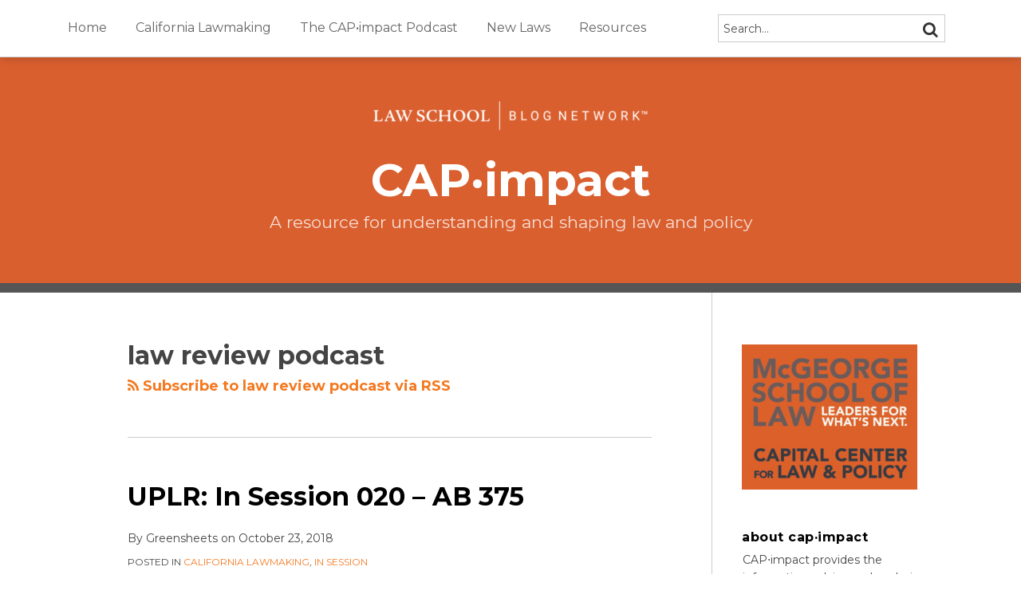

--- FILE ---
content_type: text/html; charset=UTF-8
request_url: https://www.capimpactca.com/tag/law-review-podcast/
body_size: 15235
content:
<!DOCTYPE html>


			<!--[if IE 9]>
				<html class=' lxb_af-template_tags-get_html-ie9' lang="en-US">
			<![endif]-->

			<!--[if !(IE 9)]><!-->
				<html class='' lang="en-US">
			<!--<![endif]-->
		
	<head>
				<meta charset='UTF-8' /><meta name='robots' content='index, follow, max-image-preview:large, max-snippet:-1, max-video-preview:-1' />
	<style>img:is([sizes="auto" i], [sizes^="auto," i]) { contain-intrinsic-size: 3000px 1500px }</style>
	
	<!-- This site is optimized with the Yoast SEO plugin v26.4 - https://yoast.com/wordpress/plugins/seo/ -->
	<title>law review podcast | CAP·impact</title>
	<link rel="canonical" href="https://www.capimpactca.com/tag/law-review-podcast/" />
	<meta property="og:locale" content="en_US" />
	<meta property="og:type" content="article" />
	<meta property="og:title" content="law review podcast | CAP·impact" />
	<meta property="og:url" content="https://www.capimpactca.com/tag/law-review-podcast/" />
	<meta property="og:site_name" content="CAP·impact" />
	<meta property="og:image" content="https://www.capimpactca.com/wp-content/plugins/lxb-yoast-tweaks/img/default-share-image-2022.png" />
	<meta name="twitter:card" content="summary_large_image" />
	<script type="application/ld+json" class="yoast-schema-graph">{"@context":"https://schema.org","@graph":[{"@type":"CollectionPage","@id":"https://www.capimpactca.com/tag/law-review-podcast/","url":"https://www.capimpactca.com/tag/law-review-podcast/","name":"law review podcast | CAP·impact","isPartOf":{"@id":"https://www.capimpactca.com/#website"},"breadcrumb":{"@id":"https://www.capimpactca.com/tag/law-review-podcast/#breadcrumb"},"inLanguage":"en-US"},{"@type":"BreadcrumbList","@id":"https://www.capimpactca.com/tag/law-review-podcast/#breadcrumb","itemListElement":[{"@type":"ListItem","position":1,"name":"Home","item":"https://www.capimpactca.com/"},{"@type":"ListItem","position":2,"name":"law review podcast"}]},{"@type":"WebSite","@id":"https://www.capimpactca.com/#website","url":"https://www.capimpactca.com/","name":"CAP·impact","description":"A resource for understanding and shaping law and policy","potentialAction":[{"@type":"SearchAction","target":{"@type":"EntryPoint","urlTemplate":"https://www.capimpactca.com/?s={search_term_string}"},"query-input":{"@type":"PropertyValueSpecification","valueRequired":true,"valueName":"search_term_string"}}],"inLanguage":"en-US"}]}</script>
	<!-- / Yoast SEO plugin. -->


<link rel='dns-prefetch' href='//www.googletagmanager.com' />
<link rel='dns-prefetch' href='https://www.capimpactca.com' />
<link rel="alternate" type="application/rss+xml" title="CAP·impact &raquo; Feed" href="https://www.capimpactca.com/feed/" />
<link rel="alternate" type="application/rss+xml" title="CAP·impact &raquo; Comments Feed" href="https://www.capimpactca.com/comments/feed/" />
<link rel="alternate" type="application/rss+xml" title="CAP·impact &raquo; law review podcast Tag Feed" href="https://www.capimpactca.com/tag/law-review-podcast/feed/" />
<link rel='stylesheet' id='wp-block-library-css' href='https://www.capimpactca.com/wp-includes/css/dist/block-library/style.min.css?ver=6.8.3' type='text/css' media='all' />
<style id='co-authors-plus-coauthors-style-inline-css' type='text/css'>
.wp-block-co-authors-plus-coauthors.is-layout-flow [class*=wp-block-co-authors-plus]{display:inline}

</style>
<style id='co-authors-plus-avatar-style-inline-css' type='text/css'>
.wp-block-co-authors-plus-avatar :where(img){height:auto;max-width:100%;vertical-align:bottom}.wp-block-co-authors-plus-coauthors.is-layout-flow .wp-block-co-authors-plus-avatar :where(img){vertical-align:middle}.wp-block-co-authors-plus-avatar:is(.alignleft,.alignright){display:table}.wp-block-co-authors-plus-avatar.aligncenter{display:table;margin-inline:auto}

</style>
<style id='co-authors-plus-image-style-inline-css' type='text/css'>
.wp-block-co-authors-plus-image{margin-bottom:0}.wp-block-co-authors-plus-image :where(img){height:auto;max-width:100%;vertical-align:bottom}.wp-block-co-authors-plus-coauthors.is-layout-flow .wp-block-co-authors-plus-image :where(img){vertical-align:middle}.wp-block-co-authors-plus-image:is(.alignfull,.alignwide) :where(img){width:100%}.wp-block-co-authors-plus-image:is(.alignleft,.alignright){display:table}.wp-block-co-authors-plus-image.aligncenter{display:table;margin-inline:auto}

</style>
<link rel='stylesheet' id='contact-form-7-css' href='https://www.capimpactca.com/wp-content/plugins/contact-form-7/includes/css/styles.css?ver=6.1.3' type='text/css' media='all' />
<style id='contact-form-7-inline-css' type='text/css'>
.grecaptcha-badge { 
								visibility: hidden; 
							}
</style>
<link rel='stylesheet' id='fontawesome-css' href='https://www.capimpactca.com/wp-content/plugins/lxb-font-awesome/css/font-awesome.css?ver=4.7' type='text/css' media='all' />
<link rel='stylesheet' id='lxb_af-enqueue-sass-front-css' href='https://www.capimpactca.com/wp-content/themes/lxb-apple-fritter/css/front.css?ver=11.3.6' type='text/css' media='all' />
<script type="text/javascript" src="https://www.capimpactca.com/wp-includes/js/jquery/jquery.min.js?ver=3.7.1" id="jquery-core-js"></script>
<script type="text/javascript" src="https://www.capimpactca.com/wp-includes/js/jquery/jquery-migrate.min.js?ver=3.4.1" id="jquery-migrate-js"></script>
<script type="text/javascript" src="https://www.capimpactca.com/wp-content/themes/lxb-apple-fritter/js/script.js?ver=11.3.6" id="lxb_af-enqueue-script-js"></script>
<script type="text/javascript" src="https://www.googletagmanager.com/gtag/js?id=G-1LH9KLZ8DW" id="gtm_script-js" async="async" data-wp-strategy="async"></script>
<script type="text/javascript" src="https://www.capimpactca.com/wp-content/plugins/lxb-dashboard-analytics/js/config.js?ver=1" id="gtm_config-js" async="async" data-wp-strategy="async"></script>
<link rel="https://api.w.org/" href="https://www.capimpactca.com/wp-json/" /><link rel="alternate" title="JSON" type="application/json" href="https://www.capimpactca.com/wp-json/wp/v2/tags/1012" /><style class='lxb_af-inline_css'>
									@media ( max-width : 770px ) {
										body {
											background-image: none;
										}
									}
								 body { color: #444444; }  .lxb_af-slider .glider-prev,.lxb_af-slider .glider-next,.lxb_af-slider .glider-prev:focus,.lxb_af-slider .glider-next:focus,a,html body.lxb_af-is_maple_bar .LXB_Maple_Bar_Templating-get_memberships_abc a,html body.lxb_af-is_maple_bar .LXB_Maple_Bar_Templating-get_sources_abc a,html body.lxb_af-is_maple_bar .LXB_Maple_Bar_Templating-get_membership_author_abc_by_id a,html body.lxb_af-is_maple_bar .LXB_Maple_Bar_Templating-get_source_author_abc_by_id a,.lxb_af .mejs-controls .mejs-time-rail .mejs-time-current { color: #f47920; }  html body.lxb_af-is_maple_bar .LXB_Maple_Bar_Templating-get_sources_abc a:after,html body.lxb_af-is_maple_bar .LXB_Maple_Bar_Templating-get_memberships_abc a:after,html body.lxb_af-is_maple_bar .LXB_Maple_Bar_Templating-get_membership_author_abc_by_id a:after,html body.lxb_af-is_maple_bar .LXB_Maple_Bar_Templating-get_source_author_abc_by_id a:after,.lxb_af .mejs-controls .mejs-horizontal-volume-slider .mejs-horizontal-volume-current,html body .glider-dot.active { background-color: #f47920; }  .lxb_af-slider .glider-dot.active { background-color: #f47920; }  a:focus img { outline-color: #f47920; }  .lxb_af-globals-fonts-pairing-source_sans_source_serif blockquote { border-color: #f47920; }  .lxb_af-nav_walker-item-has_hash_link:hover > a,a:hover,a:active,.current-menu-item > a,.lxb_af-slider .glider-prev:hover,.lxb_af-slider .glider-next:hover { color: #e8a049; }  a:focus { outline-color: #e8a049; }  .lxb_af-accent-color,a.lxb_af-accent-color { color: #f47920; }  .lxb_af-accent-background_color { background-color: #f47920; }  body { background-color: #ffffff; }  .lxb_af-grid-display-table .lxb_af-hamburger_parent-is_open .lxb_af-nav_walker-item,.lxb_af-hamburger_parent-is_open .lxb_af-widget:not( :last-child ) { border-color: #cccccc; }  .lxb_af-template_tags-get_archive_intro,.lxb_af-maple_bar_template_tags-get_archive_intro,.search-results .lxb_af-panel-main .lxb_af-template_tags-get_archive_intro-search-title,.search-results .lxb_af-panel-main .lxb_af-maple_bar_template_tags-get_archive_intro-search-title,.lxb_af-has_search_in_main .lxb_af-panel-main .lxb_af-template_tags-get_no_posts_found-sorry,.lxb_af-template_tags-get_archives_forms-is_404,.lxb_af-template_tags-get_no_posts_found-sorry,.lxb_af-loop > .lxb_af-template_tags-get_breadcrumbs,.lxb_af-template_tags-get_taxonomy_archive-row,.lxb_af-template_tags-get_taxonomy_archive-cell,.lxb_af-post_footer .lxb_af-template_tags-get_post_nascar:not( :last-child ),.lxb_af-post,.lxb_af-post.lxb_af-not_card,.lxb_af-post .lxb_dga_users_table td,.lxb_af-advanced_categories-get_posts .lxb_af-advanced_categories-get_posts-post,html body.lxb_af-is_wide .lxb_af-post-border,html body.lxb_af-is_maple_bar.author .lxb_af-maple_bar_template_tags-get_author_profile_sidebar-main-box,html body.lxb_af-is_maple_bar.author h4.lxb_af-before_loop_author { border-color: #cccccc; }  body .lxb_af-template_tags-get_post_nascar a,body .lxb_af-template_tags-get_post_nascar a:hover { color: #aaaaaa; }  body .lxb_dga_user_social a,body .lxb_dga_user_social a:hover,.lxb_af-template_tags-get_author_bio_box .lxb_af-template_tags-get_user_nascar a,.lxb_af-template_tags-get_author_bio_box .lxb_af-template_tags-get_user_nascar a:hover,.author .lxb_af-template_tags-get_user_nascar a,.author .lxb_af-template_tags-get_user_nascar a:hover { color: rainbow; }  a.lxb_af-template_tags-get_pagination-button { color: #aaaaaa; }  a.lxb_af-template_tags-get_pagination-button { background-color: #ffffff; }  a.lxb_af-template_tags-get_pagination-button:hover { background-color: #efefef; }  .lxb_af-call_to_action a.lxb_af-button { color: #ffffff; }  .lxb_af-call_to_action a { background-color: #333333; }  .lxb_af-call_to_action a:hover { background-color: #555555; }  .lxb_mct_subscribe_widget_form [type="submit"] { color: #ffffff; }  .lxb_mct_subscribe_widget_form [type="submit"] { background-color: #333333; }  .lxb_mct_subscribe_widget_form [type="submit"]:hover { background-color: #555555; }  .wpcf7 [type="submit"] { color: #ffffff; }  .wpcf7 [type="submit"] { background-color: #333333; }  .wpcf7 [type="submit"]:hover { background-color: #555555; }  .lxb_af-widgets-top_stripe { position: fixed; }  .lxb_af-widgets-top_stripe { color: #7a7a7a; }  .lxb_af-widgets-top_stripe .lxb_af-slider .glider-prev,.lxb_af-widgets-top_stripe .lxb_af-slider .glider-next,.lxb_af-widgets-top_stripe .lxb_af-slider .glider-prev:focus,.lxb_af-widgets-top_stripe .lxb_af-slider .glider-next:focus,.lxb_af-widgets-top_stripe a { color: #666666; }  .lxb_af-widgets-top_stripe .lxb_af-slider .glider-dot.active { background-color: #666666; }  .lxb_af-widgets-top_stripe .lxb_af-nav_walker-item-has_hash_link:hover > a,.lxb_af-widgets-top_stripe a:hover,.lxb_af-widgets-top_stripe a:active,.lxb_af-widgets-top_stripe .current-menu-item > a,.lxb_af-widgets-top_stripe .lxb_af-slider .glider-prev:hover,.lxb_af-widgets-top_stripe .lxb_af-slider .glider-next:hover { color: #f47920; }  .lxb_af-widgets-top_stripe a:focus { outline-color: #f47920; }  .lxb_af-widgets-top_stripe,.lxb_af-widgets-top_stripe .lxb_af-sub_menu.lxb_af-reveal-to_visual { background-color: #ffffff; }  .lxb_af-widgets-top_stripe { border-top: none !important; }  .lxb_af-widgets-top_stripe { border-right: none !important; }  .lxb_af-widgets-top_stripe { border-left: none !important; }  .lxb_af-widgets-top_stripe { border-style: solid; }  .lxb_af-widgets-top_stripe { border-width: 1px; }  .lxb_af-widgets-top_stripe { border-color: #cccccc; }  .lxb_af-widgets-top_stripe { box-shadow: 0 0 12px 0 rgba(0,0,0,0.23);; }  .lxb_af-widgets-top_stripe a { text-decoration: none; }  .lxb_af-widgets-masthead { min-height: px; }  .lxb_af-widgets-masthead { color: rgba(255,255,255,0.8); }  .lxb_af-widgets-masthead .lxb_af-slider .glider-prev,.lxb_af-widgets-masthead .lxb_af-slider .glider-next,.lxb_af-widgets-masthead .lxb_af-slider .glider-prev:focus,.lxb_af-widgets-masthead .lxb_af-slider .glider-next:focus,.lxb_af-widgets-masthead a { color: #da5f2f; }  .lxb_af-widgets-masthead .lxb_af-slider .glider-dot.active { background-color: #da5f2f; }  .lxb_af-widgets-masthead .lxb_af-nav_walker-item-has_hash_link:hover > a,.lxb_af-widgets-masthead a:hover,.lxb_af-widgets-masthead a:active,.lxb_af-widgets-masthead .current-menu-item > a,.lxb_af-widgets-masthead .lxb_af-slider .glider-prev:hover,.lxb_af-widgets-masthead .lxb_af-slider .glider-next:hover { color: #ffffff; }  .lxb_af-widgets-masthead a:focus { outline-color: #ffffff; }  .lxb_af-widgets-masthead,.lxb_af-widgets-masthead .lxb_af-sub_menu.lxb_af-reveal-to_visual { background-color: #da5f2f; }  .lxb_af-widgets-masthead { border-top: none !important; }  .lxb_af-widgets-masthead { border-right: none !important; }  .lxb_af-widgets-masthead { border-left: none !important; }  .lxb_af-widgets-masthead { border-style: solid; }  .lxb_af-widgets-masthead { border-width: 12px; }  .lxb_af-widgets-masthead { border-color: #555555; } 
									@media ( max-width : 770px ) {
										.lxb_af-widgets-masthead {
											background-image: none;
										}
									}
								 .lxb_af-widgets-masthead a { text-decoration: none; }  .lxb_af-widgets-bottom_stripe { border-width: px; }  .lxb_af-widgets-bottom_stripe a { text-decoration: none; } 
									@media ( max-width : 770px ) {
										.lxb_af-widgets-bottom_stripe {
											background-image: none;
										}
									}
								 .lxb_af-card,.lxb_af-panel-main { background-color: #ffffff; }  
					.lxb_af-card,
					.lxb_af-panel-main
				 { border-top: none !important; }  
					.lxb_af-card,
					.lxb_af-panel-main
				 { border-right: none !important; }  
					.lxb_af-card,
					.lxb_af-panel-main
				 { border-left: none !important; }  
					.lxb_af-card,
					.lxb_af-panel-main
				 { border-style: solid; }  .lxb_af-card,.lxb_af-panel-main { border-width: 10px; }  .lxb_af-post.lxb_af-not_card.lxb_af-grid-magazine-cell,.lxb_af-grid-magazine-cell,.lxb_af-grid-magazine-row,.lxb_af-card,.lxb_af-panel-main { border-color: #da5f2f; }  .lxb_af-sidebar-widget_title,.lxb_af-sidebar-widget_title > a.rsswidget { color: #000000; }  .lxb_af-widgets-sidebar a { text-decoration: none; }  .lxb_af-widgets-sidebar { border-top: none !important; }  .lxb_af-widgets-sidebar { border-right: none !important; }  .lxb_af-widgets-sidebar { border-bottom: none !important; }  .lxb_af-widgets-sidebar { border-style: solid; }  .lxb_af-widgets-sidebar { border-width: 1px; }  .lxb_af-widgets-sidebar { border-color: #cccccc; }  a.lxb_af-template_tags-get_linked_post_title-link { color: #000000; }  a.lxb_af-template_tags-get_linked_post_title-link:hover { color: #da5f2f; }  a.lxb_af-template_tags-get_linked_post_title-link:focus { outline-color: #da5f2f; }  .lxb_af-template_tags-get_author_bio_box .lxb_af-template_tags-get_author-linked_avatar { width: px; }  .lxb_af-widgets-main_header a { text-decoration: none; }  .lxb_af-widgets-main_header { border-width: px; } 
											#lxb_af-widgets-home_page_featured { padding :  ; }
										 .lxb_af-widgets-home_page_featured a { text-decoration: none; }  .lxb_af-widgets-home_page_featured { border-width: px; } 
											html body .lxb_af-page .lxb_af-loop .lxb_af-widgets.lxb_af-widgets-interstitial { padding :  ; }
										 .lxb_af-widgets-interstitial a { text-decoration: none; }  .lxb_af-box-full.lxb_af-widgets-interstitial,.lxb_af-box-constrained.lxb_af-widgets-interstitial .lxb_af-interstitial-inner_wrapper { border-width: px; }  .lxb_af-widgets-main_footer a { text-decoration: none; }  .lxb_af-widgets-main_footer { border-width: px; }  .lxb_af-panel-footer { color: #ffffff; }  .lxb_af-panel-footer .lxb_af-slider .glider-prev,.lxb_af-panel-footer .lxb_af-slider .glider-next,.lxb_af-panel-footer .lxb_af-slider .glider-prev:focus,.lxb_af-panel-footer .lxb_af-slider .glider-next:focus,.lxb_af-panel-footer a { color: #f4a869; }  .lxb_af-panel-footer .lxb_af-slider .glider-dot.active { background-color: #f4a869; }  .lxb_af-panel-footer a:hover,.lxb_af-panel-footer a:active,.lxb_af-panel-footer .current-menu-item > a,.lxb_af-panel-footer .lxb_af-slider .glider-prev:hover,.lxb_af-panel-footer .lxb_af-slider .glider-next:hover { color: #ffffff; }  .lxb_af-panel-footer a:focus { outline-color: #ffffff; }  .lxb_af-panel-footer { background-color: #333333; }  .lxb_af-trailer { border-right: none !important; }  .lxb_af-trailer { border-bottom: none !important; }  .lxb_af-trailer { border-left: none !important; }  .lxb_af-trailer { border-style: solid; }  .lxb_af-trailer { border-width: 1px; }  .lxb_af-trailer { border-color: #ffffff; }  .lxb_af-widgets-trailer_top a { text-decoration: none; }  .lxb_af-widgets-trailer_top { border-top: none !important; }  .lxb_af-widgets-trailer_top { border-right: none !important; }  .lxb_af-widgets-trailer_top { border-left: none !important; }  .lxb_af-widgets-trailer_top { border-style: solid; }  .lxb_af-widgets-trailer_top { border-width: 1px; }  .lxb_af-widgets-trailer_top { border-color: rgba(193,193,193,0.15); }  .lxb_af-widgets-trailer_contact a { text-decoration: none; }  .lxb_af-widgets-trailer_extras a { text-decoration: none; }  .lxb_af-widgets-colophon { color: #555555; }  .lxb_af-widgets-colophon a { color: #555555; }  .lxb_af-widgets-colophon a { text-decoration: none; }  .lxb_af-widgets-colophon a:hover,.lxb_af-widgets-colophon a:active,.lxb_af-widgets-colophon .current-menu-item > a { color: #555555; }  .lxb_af-widgets-colophon a:focus { outline-color: #555555; }  .lxb_af-widgets-colophon { background-color: #ffffff; }  .lxb_af-widgets-colophon { border-right: none !important; }  .lxb_af-widgets-colophon { border-bottom: none !important; }  .lxb_af-widgets-colophon { border-left: none !important; }  .lxb_af-widgets-colophon { border-style: solid; }  .lxb_af-widgets-colophon { border-width: 1px; }  .lxb_af-widgets-colophon { border-color: #ffffff; } </style>
			<!-- Added by lxb_af-typekit-style -->	
			<style>.lxb_af-header_text,h1,h2,h3,h4,h5,h6,dt,nav,.lxb_af-button,button,input[type='submit'] { font-family: 'Montserrat', helvetica, arial }.lxb_af-body_text, .lxb_af-accent-body_text, nav.lxb_af-template_tags-get_breadcrumbs, body { font-family: 'Montserrat', helvetica, arial }</style>
		
				
			<link rel='preconnect' href='https://fonts.gstatic.com' crossorigin />
			<link rel='preload' as='style' href='https://fonts.googleapis.com/css?family=Montserrat%3A400%2C400i%2C700%2C700i&display=swap' />
		
				<link data-lxb_af_media_switch='all' rel='stylesheet' href='https://fonts.googleapis.com/css?family=Montserrat%3A400%2C400i%2C700%2C700i&display=swap' media='print'>
			
			<style>
				.mc_website, body .main .mc_website {
					border: 0 !important;
					clip: rect( 1px, 1px, 1px, 1px );
					height: 0 !important;
					overflow: hidden !important;
					padding: 0 !important;
					position: absolute !important;
					width: 0 !important;
				}
				
				.screen-reader-text {
					clip: rect( 1px, 1px, 1px, 1px );
					height: 1px;
					overflow: hidden;
					position: absolute !important;
					width: 1px;
				}
			</style>
		<meta name="viewport" content="width=device-width, initial-scale=1" /><link rel="profile" href="//gmpg.org/xfn/11"><script id='LXB_DBA_Localize' type='application/json'>{"subsite_measurement_id":"G-1LH9KLZ8DW","network_measurement_id":"G-4N27VXNHC8","needs_consent":false}</script>			<style>
				.lxb_accordion_links_icon_widget-links-rainbow [class*='twitter']   { color: #1E3050; }
				.lxb_accordion_links_icon_widget-links-rainbow [class*='facebook']  { color: #3b5998; }
				.lxb_accordion_links_icon_widget-links-rainbow [class*='google']    { color: #dd4b39; }
				.lxb_accordion_links_icon_widget-links-rainbow [class*='linkedin']  { color: #007bb6; }
				.lxb_accordion_links_icon_widget-links-rainbow [class*='flickr']    { color: #ff0084; }
				.lxb_accordion_links_icon_widget-links-rainbow [class*='instagram'] { color: #3f729b; }
				.lxb_accordion_links_icon_widget-links-rainbow [class*='pinterest'] { color: #c92228; }
				.lxb_accordion_links_icon_widget-links-rainbow [class*='youtube']   { color: #bb0000; }

				.lxb_accordion_links_icon_widget-links-black .lxb_accordion_links_icon_widget-link > * { color: black; }
				.lxb_accordion_links_icon_widget-links-white .lxb_accordion_links_icon_widget-link > * { color: white; }

				.lxb_accordion_links_icon_widget-sr_only {
					position: absolute;
					width: 1px;
					height: 1px;
					padding: 0;
					margin: -1px;
					overflow: hidden;
					clip: rect(0,0,0,0);
					border: 0;
				}

			</style>
		<style type='text/css' > 
			.lxb_af-lexblog_credit-widget-link,
			.lxb_af-lexblog_credit-widget-link:hover {
				color: #555555 !important;
			} </style><style type='text/css' > #lxb_af-marquee-3 h1.lxb_af-marquee-widget-title { font-size: 57px;}
				@media ( max-width : 580px ) {
						#lxb_af-marquee-3 h1.lxb_af-marquee-widget-title {
							font-size: 45.6px;
						}
					}
			
				@media ( max-width : 400px ) {
						#lxb_af-marquee-3 h1.lxb_af-marquee-widget-title {
							font-size: 36.48px;
						}
					}
			#lxb_af-marquee-3 p.lxb_af-marquee-widget-tagline { font-size: 21px;}
				@media ( max-width : 580px ) {
						#lxb_af-marquee-3 p.lxb_af-marquee-widget-tagline {
							font-size: 16.8px;
						}
					}
			
				@media ( max-width : 400px ) {
						#lxb_af-marquee-3 p.lxb_af-marquee-widget-tagline {
							font-size: 16px;
						}
					}
			#lxb_af-marquee-5 h1.lxb_af-marquee-widget-title { font-size: 30px;}
				@media ( max-width : 580px ) {
						#lxb_af-marquee-5 h1.lxb_af-marquee-widget-title {
							font-size: 25px;
						}
					}
			
				@media ( max-width : 400px ) {
						#lxb_af-marquee-5 h1.lxb_af-marquee-widget-title {
							font-size: 25px;
						}
					}
			#lxb_af-marquee-5 p.lxb_af-marquee-widget-tagline { font-size: 16px;}
				@media ( max-width : 580px ) {
						#lxb_af-marquee-5 p.lxb_af-marquee-widget-tagline {
							font-size: 16px;
						}
					}
			
				@media ( max-width : 400px ) {
						#lxb_af-marquee-5 p.lxb_af-marquee-widget-tagline {
							font-size: 16px;
						}
					}
			 </style><style type='text/css' >  </style><script id='LXB_AF_Breakpoints' type='application/json'>{"full_bleed":1710,"max":1100,"large":900,"medium":770,"small":580,"xsmall":400,"min":320}</script><style type='text/css' > 
								/* global */
								#search-6 form {  border-color : #cfcfcf ;  border-width: 1px; border-style: solid;  }
							
								/* global */
								#search-10 form {  border-color : #cccccc ;  border-width: 1px; border-style: solid;  }
							
								/* global */
								#search-14 form {  border-color : #cccccc ;  border-width: 1px; border-style: solid;  }
							
									/* global, with legacy media query */
									@media ( min-width : 770px ) {
										#lxb_af-firm_credit-3 {  padding : 70px 0 0 25px ;  }
									}
								
									/* global, with legacy media query */
									@media ( min-width : 770px ) {
										#lxb_af-firm_credit-5 {  padding : 0 0 30px 0 ;  }
									}
								
									/* global, with legacy media query */
									@media ( min-width : 770px ) {
										#lxb_af-firm_credit-9 {  padding : 0 0 35px 0 ;  }
									}
								
									/* global, with legacy media query */
									@media ( min-width : 770px ) {
										#lxb_af-marquee-3 {  padding : 20px 0 30px 0 ;  }
									}
								
									/* global, with legacy media query */
									@media ( min-width : 770px ) {
										#lxb_af-marquee-5 {  padding : 5px 0 5px 0 ;  }
									}
								 </style>	</head>
	
		<body class="archive tag tag-law-review-podcast tag-1012 wp-embed-responsive wp-theme-lxb-apple-fritter lxb_af-is_front_end lxb_af-content-width-660 lxb_af-is_pluralar lxb_af-is_first_page lxb_af-is_paginationed_page lxb_af-user_is_not_priveleged lxb_af-is_not_cards lxb_af-is_not_magazine lxb_af-main-sidebar-float-right lxb_af-globals-design-post_share_icon_color_scheme-aaaaaa lxb_af-globals-design-author_follow_icon_color_scheme-rainbow lxb_af-globals-fonts-pairing-montserrat lxb_af-header-top_stripe-vertical_whitespace-500 lxb_af-header-top_stripe-position-fixed lxb_af-header-top_stripe-drop_shadow-rgba000023 lxb_af-header-masthead-widget_layout-default lxb_af-header-bottom_stripe-widget_layout-grid lxb_af-main-layout_design-byline_last_sep- lxb_af-main-layout_design-archive_header-loop lxb_af-main-content-post_byline_href-user_url lxb_af-main-content-categories-post_header lxb_af-main-content-nascar-in_post_footerindex_after_post lxb_af-main-content-nascar_which_links-printtwitterfacebookemaillinkedingoogle_plus lxb_af-main-home_page_featured-box-constrained lxb_af-main-interstitial-after_which_paragraph-after lxb_af-main-main_footer-widget_layout-grid lxb_af-footer-trailer_contact-align-left lxb_af-footer-trailer_contact-width-311 lxb_af-footer-trailer_extras-align-right lxb_af-footer-trailer_extras-width-811 lxb_af-lxb_ogre-design-byline-hide_byline  has_support_pin " >

		<!-- before wp_body_open -->
				<!-- after wp_body_open -->

				<a class='screen-reader-text lxb_af-template_tags-get_skip_link' href='#lxb_af-loop'>Skip to content</a>
				<div class='lxb_af-page' >

						<header role='banner' class='lxb_af lxb_af-box-full lxb_af-panel lxb_af-panel-header lxb_af-grid-parade'>
				
			<div  id='lxb_af-widgets-top_stripe' class='lxb_af lxb_af-box-full lxb_af-drop_shadow-rgba0-0-023 lxb_af-position-fixed lxb_af-text_decoration-none lxb_af-vertical_whitespace-500 lxb_af-widgets lxb_af-widgets-top_stripe lxb_af-grid-parade lxb_af-grid-display-table     lxb_af-hamburger_grandparent lxb_af-hamburger_grandparent-is_closed lxb_af-has_bg  '>
				<div class='lxb_af-top_stripe-inner_wrapper lxb_af-inner_wrapper lxb_af-grid-clear lxb_af-hamburger_parent lxb_af-hamburger_parent-is_closed'>
					<section id="lxb_af-hamburger-4" class="lxb_af-widget lxb_af-hamburger lxb_af-grid-display-table_cell lxb_af-widgets-top_stripe-widget lxb_af-hamburger-position- lxb_af-hide_edit_shortcut lxb_af-text_align-left lxb_af-grid-width-1_of_1" ><h3 class='lxb_af-hamburger-widget-toggle-title lxb_af-hamburger-widget-toggle-position-left'><a aria-label='Menu' aria-expanded='false' class='lxb_af-hamburger-widget-toggle lxb_af-toggle lxb_af-hide-gt-medium lxb_af-toggle-is_closed' href='#'><span class='lxb_af-hamburger-widget-toggle_icon icon-reorder lxb_af-hamburger-widget-toggle_icon-size_500'></span> <span class='lxb_af-hamburger-widget-toggle_label lxb_af-hamburger-widget-toggle_label-icon-reorder screen-reader-text'  >Menu</span></a></h3></section><section id="lxb_af-nav-7" class="lxb_af-widget lxb_af-nav lxb_af-grid-display-table_cell lxb_af-widgets-top_stripe-widget lxb_af-is_not_hamburger lxb_af-has_hamburger_sibling lxb_af-hide-lt-medium lxb_af-is_not_stuck_to_hamburger lxb_af-is_neither_hamburger_nor_stuck_to_hamburger lxb_af-text_align-left lxb_af-grid-width-8_of_11" ><nav aria-label="primary" class="lxb_af-nav-widget lxb_af-nav-widget-primary" style="  text-transform: initial;  "><span class=' menu-item menu-item-type-custom menu-item-object-custom lxb_af-nav_walker-item '><a  href='/'  class='lxb_af-nav_walker-item-link lxb_af-nav_walker-item-text_link  '>Home</a></span><span class=' menu-item menu-item-type-taxonomy menu-item-object-category lxb_af-nav_walker-item '><a  href='https://www.capimpactca.com/category/lawmaking/'  class='lxb_af-nav_walker-item-link lxb_af-nav_walker-item-text_link  '>California Lawmaking</a></span><span class=' menu-item menu-item-type-taxonomy menu-item-object-category lxb_af-nav_walker-item '><a  href='https://www.capimpactca.com/category/the-cap%e2%80%a2impact-podcast/'  class='lxb_af-nav_walker-item-link lxb_af-nav_walker-item-text_link  '>The CAP•impact Podcast</a></span><span class=' menu-item menu-item-type-taxonomy menu-item-object-category lxb_af-nav_walker-item '><a  href='https://www.capimpactca.com/category/new-laws/'  class='lxb_af-nav_walker-item-link lxb_af-nav_walker-item-text_link  '>New Laws</a></span><span class=' menu-item menu-item-type-post_type menu-item-object-page lxb_af-nav_walker-item '><a  href='https://www.capimpactca.com/resources/'  class='lxb_af-nav_walker-item-link lxb_af-nav_walker-item-text_link  '>Resources</a></span></nav></section><section id="search-14" class="lxb_af-widget search lxb_af-grid-display-table_cell lxb_af-widgets-top_stripe-widget lxb_af-is_not_hamburger lxb_af-has_hamburger_sibling lxb_af-hide-lt-medium lxb_af-is_not_stuck_to_hamburger lxb_af-is_neither_hamburger_nor_stuck_to_hamburger lxb_af-hide_edit_shortcut lxb_af-text_align-right lxb_af-border_color-#cccccc lxb_af-grid-width-8_of_11" ><form method='get' class='lxb_af-template_tags-get_search_form' action='https://www.capimpactca.com' role='search' >
						
				<label class='screen-reader-text' for='lxb_af-s-196116'>Search&hellip;</label>
				
			<!--[if IE 9]>
				<input class='lxb_af-template_tags-get_search_form-search' type='search' id='lxb_af-s-196116' value='Search&hellip;' name='s'>
			<![endif]-->
		
				
			<!--[if !(IE 9)]><!-->
				<input class='lxb_af-template_tags-get_search_form-search' type='search' placeholder='Search&hellip;' id='lxb_af-s-196116'  name='s'>
			<!--<![endif]-->
		
		
						
						<button class='lxb_af-template_tags-get_search_form-submit lxb_af-button' value='Search'><span class='screen-reader-text'>Search</span> <span class='icon-search'></span></button>
					</form>
			</section><section id="lxb_af-firm_credit-16" class="lxb_af-widget lxb_af-firm_credit lxb_af-grid-display-table_cell lxb_af-widgets-top_stripe-widget lxb_af-is_not_hamburger lxb_af-has_hamburger_sibling lxb_af-is_stuck_to_hamburger lxb_af-hamburger-position- lxb_af-hide-all-gt-medium lxb_af-layout_options-lxb_af-hide-all-gt-medium" >
				<span class='lxb_af-firm_credit-widget-title lxb_af-firm_credit-widget-title-'>
					
					<span
						style=' '
						class='lxb_af-firm_credit-widget-before_title   '
					>
						Published By:
					</span>
				
					<a style=' '  rel="noopener"  target='blank' class='lxb_af-firm_credit-widget-title-link   ' href='http://www.mcgeorge.edu/Faculty_and_Scholarship/Centers_and_Institutes/Capital_Center_for_Law_and_Policy.htm'>McGeorge School of Law</a>
				</span>
			</section>
				</div>
			</div>
						
			<div  id='lxb_af-widgets-masthead' class='lxb_af lxb_af-box-full lxb_af-hide_from_media- lxb_af-min_height- lxb_af-position- lxb_af-text_decoration-none lxb_af-widget_layout-default lxb_af-widgets lxb_af-widgets-masthead lxb_af-grid-parade lxb_af-grid-display-normal     lxb_af-not_hamburger_grandparent lxb_af-has_bg  '>
				<div class='lxb_af-masthead-inner_wrapper lxb_af-inner_wrapper lxb_af-grid-clear '>
					<section id="lxb_af-marquee-3" class="lxb_af-widget lxb_af-marquee lxb_af-widgets-masthead-widget lxb_af-is_not_hamburger lxb_af-has_no_hamburger_sibling lxb_af-grid-align-center lxb_af-text_align-center lxb_af-padding-20px 0 30px 0 lxb_af-center_if_narrow lxb_af-layout_options-lxb_af-center_if_narrow lxb_af-grid-width-1_of_1" ><a class='lxb_af-blog-get_linked_logo lxb_af-blog-get_linked_logo-marquee-widget lxb_af-blog-get_linked_logo-marquee-widget-size- lxb_af-blog-get_linked_logo-marquee-widget-style-top lxb_af-blog-get_linked_logo-vertical_align_top'  href='https://www.capimpactca.com' ><img  loading='lazy' decoding='async'  width='344' height='57' class='lxb_af-blog-get_logo lxb_af-blog-get_logo-get_linked_logo lxb_af-blog-get_logo-get_linked_logo-marquee-widget lxb_af-blog-get_logo-get_linked_logo-marquee-widget-size- lxb_af-blog-get_logo-get_linked_logo-marquee-widget-style-top lxb_af-blog-get_logo-get_linked_logo-vertical_align_top' src='https://www.capimpactca.com/wp-content/uploads/sites/408/2017/03/law-school-logo-white-688x114.png' alt='CAP·impact logo' srcset='https://www.capimpactca.com/wp-content/uploads/sites/408/2017/03/law-school-logo-white-550x91.png 550w, https://www.capimpactca.com/wp-content/uploads/sites/408/2017/03/law-school-logo-white-280x46.png 280w, https://www.capimpactca.com/wp-content/uploads/sites/408/2017/03/law-school-logo-white-40x7.png 40w, https://www.capimpactca.com/wp-content/uploads/sites/408/2017/03/law-school-logo-white-80x13.png 80w, https://www.capimpactca.com/wp-content/uploads/sites/408/2017/03/law-school-logo-white-160x27.png 160w, https://www.capimpactca.com/wp-content/uploads/sites/408/2017/03/law-school-logo-white-320x53.png 320w, https://www.capimpactca.com/wp-content/uploads/sites/408/2017/03/law-school-logo-white-367x61.png 367w, https://www.capimpactca.com/wp-content/uploads/sites/408/2017/03/law-school-logo-white-275x46.png 275w, https://www.capimpactca.com/wp-content/uploads/sites/408/2017/03/law-school-logo-white-220x36.png 220w, https://www.capimpactca.com/wp-content/uploads/sites/408/2017/03/law-school-logo-white-440x73.png 440w, https://www.capimpactca.com/wp-content/uploads/sites/408/2017/03/law-school-logo-white-660x109.png 660w, https://www.capimpactca.com/wp-content/uploads/sites/408/2017/03/law-school-logo-white-184x30.png 184w, https://www.capimpactca.com/wp-content/uploads/sites/408/2017/03/law-school-logo-white-138x23.png 138w, https://www.capimpactca.com/wp-content/uploads/sites/408/2017/03/law-school-logo-white-413x68.png 413w, https://www.capimpactca.com/wp-content/uploads/sites/408/2017/03/law-school-logo-white.png 688w, https://www.capimpactca.com/wp-content/uploads/sites/408/2017/03/law-school-logo-white-123x20.png 123w, https://www.capimpactca.com/wp-content/uploads/sites/408/2017/03/law-school-logo-white-110x18.png 110w, https://www.capimpactca.com/wp-content/uploads/sites/408/2017/03/law-school-logo-white-330x55.png 330w, https://www.capimpactca.com/wp-content/uploads/sites/408/2017/03/law-school-logo-white-300x50.png 300w, https://www.capimpactca.com/wp-content/uploads/sites/408/2017/03/law-school-logo-white-600x99.png 600w, https://www.capimpactca.com/wp-content/uploads/sites/408/2017/03/law-school-logo-white-344x57.png 344w, https://www.capimpactca.com/wp-content/uploads/sites/408/2017/03/law-school-logo-white-55x9.png 55w' sizes='( max-width: 770px ) calc( 100vw - 30px ), 344px'></a>
						<div class='lxb_af-marquee-widget-title_tagline_wrap lxb_af-marquee-widget-title_tagline_wrap-bottom vertical_align_top '>
							
			<h1 style='' class='lxb_af-marquee-widget-title lxb_af-marquee-widget-title-has_logo-top  accent_parent- lxb_af-accent_parent- lxb_af-accent_parent- lxb_af-accent_parent- lxb_af-accent_parent- lxb_af-header- lxb_af-header-'>
				<a style=' color:#ffffff; ' class='lxb_af-marquee-widget-title-link' href='https://www.capimpactca.com'>CAP·impact</a>
			</h1>
		
							<p style='  color:; ' class='lxb_af-marquee-widget-tagline lxb_af-marquee-widget-tagline-has_logo-top lxb_af-accent-light lxb_af-header_text'>A resource for understanding and shaping law and policy</p>
						</div>
					</section>
				</div>
			</div>
									</header>

						<main role="main" class="lxb_af lxb_af-archive_header-loop lxb_af-background_color-ffffff lxb_af-border_color-da5f2f lxb_af-border_sides-bottom lxb_af-border_width-10 lxb_af-box-full lxb_af-byline_last_sep- lxb_af-panel lxb_af-panel-main">

								
								
								<div class="lxb_af-grid-parade lxb_af-parade-loop-sidebar lxb_af" >
					
										<div id= 'lxb_af-loop' class= 'lxb_af-loop lxb_af-grid-width-8_of_11' >

																		
															

				<section class='lxb_af-template_tags-get_archive_intro lxb_af-template_tags-get_archive_intro-term lxb_af-grid-box-constrained'>
					<header class='lxb_af-template_tags-get_archive_intro-header lxb_af-template_tags-get_archive_intro-term-header'>
						
						<div class='lxb_af-template_tags-get_archive_intro-hgroup lxb_af-template_tags-get_archive_intro-term-hgroup'>
							<h1 class='lxb_af-template_tags-get_archive_intro-title lxb_af-template_tags-get_archive_intro-term-title'><span class='lxb_af-template_tags-get_archive_intro-queried_object'>law review podcast</span></h1>
							<div class='lxb_af-template_tags-get_archive_intro-sub_title lxb_af-template_tags-get_archive_intro-term-sub_title'><a class='lxb_af-template_tags-get_subscription_link lxb_af-template_tags-get_archive_intro-get_subscription_link' href='https://www.capimpactca.com/tag/law-review-podcast/feed/'><span class='icon-rss'></span> Subscribe to law review podcast via RSS</a></div>
						</div>
					</header>
					
					
				</section>
																						
						

	<article  data-qa="exclude" class="post-2967 post type-post status-publish format-standard hentry category-lawmaking category-in-session tag-caleg tag-ab-2182 tag-ab-375 tag-alastair-mactaggart tag-asm-marc-levine tag-ballot-initiatives tag-california tag-california-ballot-initiatives tag-california-initiatives tag-california-legislature tag-cambridge-analytica tag-deadwood tag-equifax tag-facebook tag-greensheets tag-internet-privacy tag-law-review tag-law-review-podcast tag-mcgeorge-capital-center-for-law-policy tag-mcgeorge-school-of-law tag-university-of-the-pacific-law-review lxb_af-post lxb_af-post-first lxb_af-not_card lxb_af-grid-not-magazine-cell">
 		
 		<header role="presentation" class="lxb_af-post_header lxb_af-grid-parade">

 			
						
			<h1 class='lxb_af-template_tags-get_linked_post_title'><a class='lxb_af-template_tags-get_linked_post_title-link' href='https://www.capimpactca.com/2018/10/uplr-session-020-ab-375/'>UPLR: In Session 020 &#8211; AB 375</a></h1>
			<div class='lxb_af-post_header-meta'>

												
				<div class='lxb_af-post_header-meta-byline_cat_wrap'>	
					<div class='lxb_af-template_tags-get_post_byline lxb_af-post_meta'>By <span class='lxb_af-template_tags-get_authors lxb_af-template_tags-get_authors-get_linked_author_names lxb_af-template_tags-get_authors-get_linked_author_names-get_post_byline-authors'><span class='lxb_af-template_tags-get_author lxb_af-template_tags-get_author-get_authors-author'>Greensheets</span></span> on <time datetime='2018-10-23 12:00' class='lxb_af-template_tags-get_post_date lxb_af-template_tags-get_post_date-get_post_byline-date'>October 23, 2018</time></div>
											<div class='lxb_af-template_tags-get_post_categories lxb_af-hide_from_print lxb_af-post_meta'>Posted in <a class='lxb_af-template_tags-get_post_categories-link lxb_af-post_meta-link' href='https://www.capimpactca.com/category/lawmaking/'>California Lawmaking</a>, <a class='lxb_af-template_tags-get_post_categories-link lxb_af-post_meta-link' href='https://www.capimpactca.com/category/lawmaking/in-session/'>In Session</a></div>					
				</div>

			</div>

		</header>
		
		<div class="lxb_af-post_content lxb_af-clear">

				
			
									
			<h3>By: Thomas Gerhart</h3>
<p>I always thought of the “Wild West” as a time period. I understood it to represent westward expansion during the mid-to-late 1800s. It evoked the idea of historical figures like Wyatt Earp, “Buffalo Bill” Cody, and Billy the Kid. Then, I watched the HBO series <em>Deadwood</em>, which highlighted lawlessness in unsettled<span class="lxb_af-template_tags-get_the_excerpt-hellip">&hellip;</span></p>		</div>


		<footer role="presentation" class="lxb_af-post_footer">

				
		</footer>

	</article>


	<article  data-qa="exclude" class="post-2951 post type-post status-publish format-standard hentry category-lawmaking category-in-session tag-caleg tag-1st-amendment tag-ab-2943 tag-asm-evan-low tag-california tag-california-legislature tag-conversion-therapy tag-fraud tag-law-review tag-law-review-podcast tag-lgbtq-rights tag-mcgeorge-capital-center-for-law-policy tag-mcgeorge-school-of-law tag-podcast tag-sexual-orientation-change-efforts tag-university-of-the-pacific-law-review lxb_af-post lxb_af-not_card lxb_af-grid-not-magazine-cell">
 		
 		<header role="presentation" class="lxb_af-post_header lxb_af-grid-parade">

 			
						
			<h1 class='lxb_af-template_tags-get_linked_post_title'><a class='lxb_af-template_tags-get_linked_post_title-link' href='https://www.capimpactca.com/2018/10/uplr-session-019-ab-2943/'>UPLR: In Session 019 &#8211; AB 2943</a></h1>
			<div class='lxb_af-post_header-meta'>

												
				<div class='lxb_af-post_header-meta-byline_cat_wrap'>	
					<div class='lxb_af-template_tags-get_post_byline lxb_af-post_meta'>By <span class='lxb_af-template_tags-get_authors lxb_af-template_tags-get_authors-get_linked_author_names lxb_af-template_tags-get_authors-get_linked_author_names-get_post_byline-authors'><span class='lxb_af-template_tags-get_author lxb_af-template_tags-get_author-get_authors-author'>Greensheets</span></span> on <time datetime='2018-10-16 12:00' class='lxb_af-template_tags-get_post_date lxb_af-template_tags-get_post_date-get_post_byline-date'>October 16, 2018</time></div>
											<div class='lxb_af-template_tags-get_post_categories lxb_af-hide_from_print lxb_af-post_meta'>Posted in <a class='lxb_af-template_tags-get_post_categories-link lxb_af-post_meta-link' href='https://www.capimpactca.com/category/lawmaking/'>California Lawmaking</a>, <a class='lxb_af-template_tags-get_post_categories-link lxb_af-post_meta-link' href='https://www.capimpactca.com/category/lawmaking/in-session/'>In Session</a></div>					
				</div>

			</div>

		</header>
		
		<div class="lxb_af-post_content lxb_af-clear">

				
			
									
			<h3><a href="https://www.capimpactca.com/2018/10/uplr-session-019-ab-2943/mcgeorge-law-review-3/" rel="attachment wp-att-2952"><img decoding="async" class="alignleft size-thumbnail wp-image-2952" src="https://www.capimpactca.com/wp-content/uploads/sites/408/2018/10/Devinn-Larsen-120x120.jpg" alt="" width="120" height="120" srcset="https://www.capimpactca.com/wp-content/uploads/sites/408/2018/10/Devinn-Larsen-120x120.jpg 120w, https://www.capimpactca.com/wp-content/uploads/sites/408/2018/10/Devinn-Larsen-32x32.jpg 32w, https://www.capimpactca.com/wp-content/uploads/sites/408/2018/10/Devinn-Larsen-50x50.jpg 50w, https://www.capimpactca.com/wp-content/uploads/sites/408/2018/10/Devinn-Larsen-64x64.jpg 64w, https://www.capimpactca.com/wp-content/uploads/sites/408/2018/10/Devinn-Larsen-96x96.jpg 96w, https://www.capimpactca.com/wp-content/uploads/sites/408/2018/10/Devinn-Larsen-128x128.jpg 128w, https://www.capimpactca.com/wp-content/uploads/sites/408/2018/10/Devinn-Larsen-110x110.jpg 110w" sizes="(max-width: 120px) 100vw, 120px" /></a></h3>
<h3></h3>
<h3></h3>
<h3>By: Devinn Larsen</h3>
<p>The controversial practice of sexual orientation change efforts–also known as conversion therapy–attempts to change or alter an individual’s sexual orientation through various methods including but not limited to religious intervention, aversion therapy, and hypnosis. Most medical practitioners and professional medical organizations reject conversion therapy as a valid practice due to the financial<span class="lxb_af-template_tags-get_the_excerpt-hellip">&hellip;</span></p>		</div>


		<footer role="presentation" class="lxb_af-post_footer">

				
		</footer>

	</article>


	<article  data-qa="exclude" class="post-2927 post type-post status-publish format-standard hentry category-lawmaking category-in-session tag-caleg tag-metoo tag-wesaidenough tag-california tag-california-legislature tag-law-review tag-law-review-podcast tag-law-school-podcast tag-mcgeorge-capital-center-for-law-policy tag-mcgeorge-school-of-law tag-me-too tag-podcast tag-sb-224 tag-sexual-harassment tag-university-of-the-pacific-law-review lxb_af-post lxb_af-post-last lxb_af-not_card lxb_af-grid-not-magazine-cell">
 		
 		<header role="presentation" class="lxb_af-post_header lxb_af-grid-parade">

 			
						
			<h1 class='lxb_af-template_tags-get_linked_post_title'><a class='lxb_af-template_tags-get_linked_post_title-link' href='https://www.capimpactca.com/2018/10/uplr-session-018-sb-224/'>UPLR: In Session 018 &#8211; SB 224</a></h1>
			<div class='lxb_af-post_header-meta'>

												
				<div class='lxb_af-post_header-meta-byline_cat_wrap'>	
					<div class='lxb_af-template_tags-get_post_byline lxb_af-post_meta'>By <span class='lxb_af-template_tags-get_authors lxb_af-template_tags-get_authors-get_linked_author_names lxb_af-template_tags-get_authors-get_linked_author_names-get_post_byline-authors'><span class='lxb_af-template_tags-get_author lxb_af-template_tags-get_author-get_authors-author'>Greensheets</span></span> on <time datetime='2018-10-09 12:00' class='lxb_af-template_tags-get_post_date lxb_af-template_tags-get_post_date-get_post_byline-date'>October 9, 2018</time></div>
											<div class='lxb_af-template_tags-get_post_categories lxb_af-hide_from_print lxb_af-post_meta'>Posted in <a class='lxb_af-template_tags-get_post_categories-link lxb_af-post_meta-link' href='https://www.capimpactca.com/category/lawmaking/'>California Lawmaking</a>, <a class='lxb_af-template_tags-get_post_categories-link lxb_af-post_meta-link' href='https://www.capimpactca.com/category/lawmaking/in-session/'>In Session</a></div>					
				</div>

			</div>

		</header>
		
		<div class="lxb_af-post_content lxb_af-clear">

				
			
									
			<h3><a href="https://www.capimpactca.com/2018/10/uplr-session-018-sb-224/trisha-mannie/" rel="attachment wp-att-2928"><img decoding="async" class="alignleft size-thumbnail wp-image-2928" src="https://www.capimpactca.com/wp-content/uploads/sites/408/2018/10/Trisha-Mannie-120x120.jpg" alt="" width="120" height="120" srcset="https://www.capimpactca.com/wp-content/uploads/sites/408/2018/10/Trisha-Mannie-120x120.jpg 120w, https://www.capimpactca.com/wp-content/uploads/sites/408/2018/10/Trisha-Mannie-32x32.jpg 32w, https://www.capimpactca.com/wp-content/uploads/sites/408/2018/10/Trisha-Mannie-50x50.jpg 50w, https://www.capimpactca.com/wp-content/uploads/sites/408/2018/10/Trisha-Mannie-64x64.jpg 64w, https://www.capimpactca.com/wp-content/uploads/sites/408/2018/10/Trisha-Mannie-96x96.jpg 96w, https://www.capimpactca.com/wp-content/uploads/sites/408/2018/10/Trisha-Mannie-128x128.jpg 128w, https://www.capimpactca.com/wp-content/uploads/sites/408/2018/10/Trisha-Mannie-110x110.jpg 110w" sizes="(max-width: 120px) 100vw, 120px" /></a></h3>
<h3></h3>
<h3></h3>
<h3>By: Trisha Mannie</h3>
<p>After the launch of #MeToo and revelations of many allegations of sexual harassment and assault against Hollywood producer Harvey Weinstein became public, the media’s coverage of how common sexual harassment is in the workplace has become more prevalent.  Famous women are sharing their experiences and using their status to encourage other women<span class="lxb_af-template_tags-get_the_excerpt-hellip">&hellip;</span></p>		</div>


		<footer role="presentation" class="lxb_af-post_footer">

				
		</footer>

	</article>

																			
						
						
					<!-- end .loop -->
					</div>

										
			<aside  id='lxb_af-widgets-sidebar' class='lxb_af lxb_af-archive_float- lxb_af-author_archive_float- lxb_af-float-right lxb_af-index_float- lxb_af-single_post_float- lxb_af-text_decoration-none lxb_af-widgets lxb_af-widgets-sidebar lxb_af-grid-display-normal lxb_af-grid-width-3_of_11    lxb_af-not_hamburger_grandparent lxb_af-has_no_bg  '>
				<div class='lxb_af-sidebar-inner_wrapper lxb_af-inner_wrapper lxb_af-grid-clear '>
					<section id="lxb_af-firm_credit-13" class="lxb_af-widget lxb_af-firm_credit lxb_af-widgets-sidebar-widget lxb_af-is_not_hamburger lxb_af-has_no_hamburger_sibling" ><div class='lxb_af-firm_credit-widget-logo-wrap'><a class='lxb_af-client-get_linked_logo lxb_af-client-get_linked_logo-firm_credit-widget lxb_af-client-get_linked_logo-firm_credit-widget-style-left'   href='http://www.mcgeorge.edu/Faculty_and_Scholarship/Centers_and_Institutes/Capital_Center_for_Law_and_Policy.htm'><img  loading='lazy' decoding='async'  width='220' height='183' class='lxb_af-client-get_logo' src='https://www.capimpactca.com/wp-content/uploads/sites/408/2017/08/LeaderCapCenterCrop-440x365.jpg' alt='Capital Center for Law &amp; Policy at McGeorge School of Law logo' srcset='https://www.capimpactca.com/wp-content/uploads/sites/408/2017/08/LeaderCapCenterCrop-550x456.jpg 550w, https://www.capimpactca.com/wp-content/uploads/sites/408/2017/08/LeaderCapCenterCrop-280x232.jpg 280w, https://www.capimpactca.com/wp-content/uploads/sites/408/2017/08/LeaderCapCenterCrop-768x636.jpg 768w, https://www.capimpactca.com/wp-content/uploads/sites/408/2017/08/LeaderCapCenterCrop-656x543.jpg 656w, https://www.capimpactca.com/wp-content/uploads/sites/408/2017/08/LeaderCapCenterCrop-40x33.jpg 40w, https://www.capimpactca.com/wp-content/uploads/sites/408/2017/08/LeaderCapCenterCrop-80x66.jpg 80w, https://www.capimpactca.com/wp-content/uploads/sites/408/2017/08/LeaderCapCenterCrop-160x133.jpg 160w, https://www.capimpactca.com/wp-content/uploads/sites/408/2017/08/LeaderCapCenterCrop-320x265.jpg 320w, https://www.capimpactca.com/wp-content/uploads/sites/408/2017/08/LeaderCapCenterCrop-1100x911.jpg 1100w, https://www.capimpactca.com/wp-content/uploads/sites/408/2017/08/LeaderCapCenterCrop-367x304.jpg 367w, https://www.capimpactca.com/wp-content/uploads/sites/408/2017/08/LeaderCapCenterCrop-734x608.jpg 734w, https://www.capimpactca.com/wp-content/uploads/sites/408/2017/08/LeaderCapCenterCrop-275x228.jpg 275w, https://www.capimpactca.com/wp-content/uploads/sites/408/2017/08/LeaderCapCenterCrop-825x683.jpg 825w, https://www.capimpactca.com/wp-content/uploads/sites/408/2017/08/LeaderCapCenterCrop-220x182.jpg 220w, https://www.capimpactca.com/wp-content/uploads/sites/408/2017/08/LeaderCapCenterCrop-440x365.jpg 440w, https://www.capimpactca.com/wp-content/uploads/sites/408/2017/08/LeaderCapCenterCrop-660x547.jpg 660w, https://www.capimpactca.com/wp-content/uploads/sites/408/2017/08/LeaderCapCenterCrop-880x729.jpg 880w, https://www.capimpactca.com/wp-content/uploads/sites/408/2017/08/LeaderCapCenterCrop-184x152.jpg 184w, https://www.capimpactca.com/wp-content/uploads/sites/408/2017/08/LeaderCapCenterCrop-917x760.jpg 917w, https://www.capimpactca.com/wp-content/uploads/sites/408/2017/08/LeaderCapCenterCrop-138x114.jpg 138w, https://www.capimpactca.com/wp-content/uploads/sites/408/2017/08/LeaderCapCenterCrop-413x342.jpg 413w, https://www.capimpactca.com/wp-content/uploads/sites/408/2017/08/LeaderCapCenterCrop-688x570.jpg 688w, https://www.capimpactca.com/wp-content/uploads/sites/408/2017/08/LeaderCapCenterCrop-963x798.jpg 963w, https://www.capimpactca.com/wp-content/uploads/sites/408/2017/08/LeaderCapCenterCrop-123x102.jpg 123w, https://www.capimpactca.com/wp-content/uploads/sites/408/2017/08/LeaderCapCenterCrop-110x91.jpg 110w, https://www.capimpactca.com/wp-content/uploads/sites/408/2017/08/LeaderCapCenterCrop-330x273.jpg 330w, https://www.capimpactca.com/wp-content/uploads/sites/408/2017/08/LeaderCapCenterCrop-300x249.jpg 300w, https://www.capimpactca.com/wp-content/uploads/sites/408/2017/08/LeaderCapCenterCrop-600x497.jpg 600w, https://www.capimpactca.com/wp-content/uploads/sites/408/2017/08/LeaderCapCenterCrop-344x285.jpg 344w, https://www.capimpactca.com/wp-content/uploads/sites/408/2017/08/LeaderCapCenterCrop-55x46.jpg 55w, https://www.capimpactca.com/wp-content/uploads/sites/408/2017/08/LeaderCapCenterCrop.jpg 1306w' sizes='( max-width: 770px ) calc( 100vw - 30px ), 220px'></a></div></section><section id="lxb_af-page_getter-6" class="lxb_af-widget lxb_af-page_getter lxb_af-widgets-sidebar-widget lxb_af-is_not_hamburger lxb_af-has_no_hamburger_sibling lxb_af-is_columnar" ><h3 data-widget-id="lxb_af-page_getter-6" class="lxb_af-widget_title lxb_af-sidebar-widget_title lxb_af-page_getter-6-widget_title lxb_af-title_text_transform-lowercase">About CAP·Impact</h3><div class='lxb_af-page_getter-widget lxb_af-box_max_padder lxb_af-grid-display-table lxb_af-grid-display-table-not_remainders'><div class='lxb_af-grid-display-table_row'>
				<div class='lxb_af-grid-width-1_of_1 lxb_af-page_getter-widget-single lxb_af-grid-display-table_cell'>
					<div class='lxb_af-page_getter-widget-page_text'><p>CAP⋅impact provides the information, advice and analysis you need to understand and shape the rules around you. CAP·impact is a project of the nonpartisan Capital Center for Law &amp; Policy at McGeorge School of Law.</p>
</div><a  class='lxb_af-page_getter-widget-link' href='https://www.capimpactca.com/home/'><span class='lxb_af-page_getter-widget-link-text'>Read More....</span></a>
				</div>
			</div></div></section><section id="lxb_accordion_links_icon_widget-7" class="lxb_af-widget lxb_accordion_links_icon_widget lxb_af-widgets-sidebar-widget lxb_af-is_not_hamburger lxb_af-has_no_hamburger_sibling" ><h3 data-widget-id="lxb_accordion_links_icon_widget-7" class="lxb_af-widget_title lxb_af-sidebar-widget_title lxb_accordion_links_icon_widget-7-widget_title ">Stay Connected</h3><div class='lxb_accordion_links_icon_widget-links lxb_accordion_links_icon_widget-links-rainbow'>
					<a href='https://itunes.apple.com/us/podcast/cap-impact/id1367739109?mt=2' class='lxb_accordion_links_icon_widget-link lxb_accordion_links_icon_widget-link-thecapimpactpodcast'  rel="noopener">
						<span class='icon-Subscribe to our weekly podcast on Apple Podcasts'></span>
						<span class='screen-reader-text'>
							The CAP·impact Podcast
						</span>
					</a>
				
					<a href='/feed/' class='lxb_accordion_links_icon_widget-link lxb_accordion_links_icon_widget-link-rss'  rel="noopener">
						<span class='icon-rss'></span>
						<span class='screen-reader-text'>
							RSS
						</span>
					</a>
				
					<a href='https://twitter.com/McGeorgeCapCtr' class='lxb_accordion_links_icon_widget-link lxb_accordion_links_icon_widget-link-twitter'  rel="noopener">
						<span class='icon-twitter-sign'></span>
						<span class='screen-reader-text'>
							Twitter
						</span>
					</a>
				
					<a href='https://www.facebook.com/McGeorgeCapCtr/' class='lxb_accordion_links_icon_widget-link lxb_accordion_links_icon_widget-link-facebook'  rel="noopener">
						<span class='icon-facebook-sign'></span>
						<span class='screen-reader-text'>
							Facebook
						</span>
					</a>
				</div></section><section id="lxb_mct_subscribe_widget-3" class="lxb_af-widget lxb_mct_subscribe_widget lxb_af-widgets-sidebar-widget lxb_af-is_not_hamburger lxb_af-has_no_hamburger_sibling" >
			
			
			<form class='lxb_mct_subscribe_widget_form  ' action='https://www.capimpactca.com/tag/law-review-podcast/#lxb_mct-form-1' method='post'>
				<label class='' for='lxb_mct-form-1'><i class="icon-envelope"></i> Subscribe to this blog</label>
				<input type='email' required class='' id='lxb_mct-form-1' name='mc_email' placeholder='Enter Your Email Address...'>
				<label for='mc_website-lxb_mct-form-1' class='mc_website_label screen-reader-text '>Your website url</label>
				<input type='text' id='mc_website-lxb_mct-form-1' class='mc_website ' tabindex='-1' aria-hidden='true' name='mc_website' value='Website'>
				
				
				
				<input type='submit' class='' id='mc_submit-lxb_mct-form-1' name='mc_submit' value='Subscribe'>
				<input type='hidden' name='mc_input_id' value='lxb_mct-form-1'>
				<input type='hidden' name='mc_list_id' value='dd4789e894'>
				<input type='hidden' name='mc_redirect_to' value=''>
				<input type='hidden' id='mc_load_time-lxb_mct-form-1' name='mc_load_time' value='0'>
				<input type='hidden' name='profile_link_classes' value=''>
			</form>
			
			
			
		</section><section id="categories-4" class="lxb_af-widget categories lxb_af-widgets-sidebar-widget lxb_af-is_not_hamburger lxb_af-has_no_hamburger_sibling" ><h3 data-widget-id="categories-4" class="lxb_af-widget_title lxb_af-sidebar-widget_title categories-4-widget_title ">Topics</h3><form action="https://www.capimpactca.com" method="get"><label class="screen-reader-text" for="cat">Topics</label><select  name='cat' id='cat' class='postform'>
	<option value='-1'>Select Category</option>
	<option class="level-0" value="206">Advocacy</option>
	<option class="level-0" value="449">Autonomous vehicles</option>
	<option class="level-0" value="453">Bail</option>
	<option class="level-0" value="255">California and the Court</option>
	<option class="level-0" value="640">California Exceptionalism</option>
	<option class="level-0" value="205">California Lawmaking</option>
	<option class="level-0" value="448">Cannabis</option>
	<option class="level-0" value="852">Capital Contributions</option>
	<option class="level-0" value="812">Capital Lawyering</option>
	<option class="level-0" value="1378">COVID-19</option>
	<option class="level-0" value="737">Criminal Justice Reform</option>
	<option class="level-0" value="663">Environment</option>
	<option class="level-0" value="450">Free Speech</option>
	<option class="level-0" value="452">Gerrymandering</option>
	<option class="level-0" value="442">Guns</option>
	<option class="level-0" value="451">Healthcare</option>
	<option class="level-0" value="426">Homelessness</option>
	<option class="level-0" value="240">In Session</option>
	<option class="level-0" value="256">Lead-Up To Legalization</option>
	<option class="level-0" value="764">Micheli Monday</option>
	<option class="level-0" value="675">Misconception Monday</option>
	<option class="level-0" value="877">New Laws</option>
	<option class="level-0" value="207">Policy Change</option>
	<option class="level-0" value="693">Rules for Effective Lobbying</option>
	<option class="level-0" value="646">Sexual Assault &amp; Harassment</option>
	<option class="level-0" value="783">The CAP•impact Podcast</option>
	<option class="level-0" value="771">The Clinic</option>
	<option class="level-0" value="1">Uncategorized</option>
	<option class="level-0" value="839">What Do California&#8217;s Constitutional Officers Actually Do?</option>
</select>
</form><script type="text/javascript">
/* <![CDATA[ */

(function() {
	var dropdown = document.getElementById( "cat" );
	function onCatChange() {
		if ( dropdown.options[ dropdown.selectedIndex ].value > 0 ) {
			dropdown.parentNode.submit();
		}
	}
	dropdown.onchange = onCatChange;
})();

/* ]]> */
</script>
</section><section id="archives-3" class="lxb_af-widget archive lxb_af-widgets-sidebar-widget lxb_af-is_not_hamburger lxb_af-has_no_hamburger_sibling" ><h3 data-widget-id="archives-3" class="lxb_af-widget_title lxb_af-sidebar-widget_title archives-3-widget_title ">Archives</h3>		<label class="screen-reader-text" for="archives-dropdown-3">Archives</label>
		<select id="archives-dropdown-3" name="archive-dropdown">
			
			<option value="">Select Month</option>
				<option value='https://www.capimpactca.com/2022/01/'> January 2022 </option>
	<option value='https://www.capimpactca.com/2021/11/'> November 2021 </option>
	<option value='https://www.capimpactca.com/2021/10/'> October 2021 </option>
	<option value='https://www.capimpactca.com/2021/09/'> September 2021 </option>
	<option value='https://www.capimpactca.com/2021/08/'> August 2021 </option>
	<option value='https://www.capimpactca.com/2021/07/'> July 2021 </option>
	<option value='https://www.capimpactca.com/2021/06/'> June 2021 </option>
	<option value='https://www.capimpactca.com/2021/05/'> May 2021 </option>
	<option value='https://www.capimpactca.com/2021/04/'> April 2021 </option>
	<option value='https://www.capimpactca.com/2021/03/'> March 2021 </option>
	<option value='https://www.capimpactca.com/2021/02/'> February 2021 </option>
	<option value='https://www.capimpactca.com/2021/01/'> January 2021 </option>
	<option value='https://www.capimpactca.com/2020/12/'> December 2020 </option>
	<option value='https://www.capimpactca.com/2020/11/'> November 2020 </option>
	<option value='https://www.capimpactca.com/2020/10/'> October 2020 </option>
	<option value='https://www.capimpactca.com/2020/08/'> August 2020 </option>
	<option value='https://www.capimpactca.com/2020/07/'> July 2020 </option>
	<option value='https://www.capimpactca.com/2020/06/'> June 2020 </option>
	<option value='https://www.capimpactca.com/2020/05/'> May 2020 </option>
	<option value='https://www.capimpactca.com/2020/04/'> April 2020 </option>
	<option value='https://www.capimpactca.com/2020/03/'> March 2020 </option>
	<option value='https://www.capimpactca.com/2020/02/'> February 2020 </option>
	<option value='https://www.capimpactca.com/2020/01/'> January 2020 </option>
	<option value='https://www.capimpactca.com/2019/12/'> December 2019 </option>
	<option value='https://www.capimpactca.com/2019/11/'> November 2019 </option>
	<option value='https://www.capimpactca.com/2019/10/'> October 2019 </option>
	<option value='https://www.capimpactca.com/2019/09/'> September 2019 </option>
	<option value='https://www.capimpactca.com/2019/08/'> August 2019 </option>
	<option value='https://www.capimpactca.com/2019/07/'> July 2019 </option>
	<option value='https://www.capimpactca.com/2019/06/'> June 2019 </option>
	<option value='https://www.capimpactca.com/2019/05/'> May 2019 </option>
	<option value='https://www.capimpactca.com/2019/04/'> April 2019 </option>
	<option value='https://www.capimpactca.com/2019/03/'> March 2019 </option>
	<option value='https://www.capimpactca.com/2019/02/'> February 2019 </option>
	<option value='https://www.capimpactca.com/2019/01/'> January 2019 </option>
	<option value='https://www.capimpactca.com/2018/12/'> December 2018 </option>
	<option value='https://www.capimpactca.com/2018/11/'> November 2018 </option>
	<option value='https://www.capimpactca.com/2018/10/'> October 2018 </option>
	<option value='https://www.capimpactca.com/2018/09/'> September 2018 </option>
	<option value='https://www.capimpactca.com/2018/08/'> August 2018 </option>
	<option value='https://www.capimpactca.com/2018/07/'> July 2018 </option>
	<option value='https://www.capimpactca.com/2018/06/'> June 2018 </option>
	<option value='https://www.capimpactca.com/2018/05/'> May 2018 </option>
	<option value='https://www.capimpactca.com/2018/04/'> April 2018 </option>
	<option value='https://www.capimpactca.com/2018/03/'> March 2018 </option>
	<option value='https://www.capimpactca.com/2018/02/'> February 2018 </option>
	<option value='https://www.capimpactca.com/2018/01/'> January 2018 </option>
	<option value='https://www.capimpactca.com/2017/12/'> December 2017 </option>
	<option value='https://www.capimpactca.com/2017/11/'> November 2017 </option>
	<option value='https://www.capimpactca.com/2017/10/'> October 2017 </option>
	<option value='https://www.capimpactca.com/2017/09/'> September 2017 </option>

		</select>

			<script type="text/javascript">
/* <![CDATA[ */

(function() {
	var dropdown = document.getElementById( "archives-dropdown-3" );
	function onSelectChange() {
		if ( dropdown.options[ dropdown.selectedIndex ].value !== '' ) {
			document.location.href = this.options[ this.selectedIndex ].value;
		}
	}
	dropdown.onchange = onSelectChange;
})();

/* ]]> */
</script>
</section>
		<section id="recent-posts-3" class="lxb_af-widget recent_entries lxb_af-widgets-sidebar-widget lxb_af-is_not_hamburger lxb_af-has_no_hamburger_sibling" >
		<h3 data-widget-id="recent-posts-3" class="lxb_af-widget_title lxb_af-sidebar-widget_title recent-posts-3-widget_title ">Recent Updates</h3>
		<ul>
											<li>
					<a href="https://www.capimpactca.com/2022/01/pilot-projects-and-sunset-dates/">Pilot Projects and Sunset Dates</a>
									</li>
											<li>
					<a href="https://www.capimpactca.com/2021/11/californias-sria-process/">California&#8217;s SRIA Process</a>
									</li>
											<li>
					<a href="https://www.capimpactca.com/2021/11/keys-to-effective-lobbying-in-california/">Keys to Effective Lobbying in California</a>
									</li>
											<li>
					<a href="https://www.capimpactca.com/2021/11/themes-in-governor-newsoms-vetoes/">Themes in Governor Newsom&#8217;s Vetoes</a>
									</li>
											<li>
					<a href="https://www.capimpactca.com/2021/10/the-2021-legislative-session-by-the-numers/">The 2021 Legislative Session by the Numbers</a>
									</li>
					</ul>

		</section><section id="linkcat-319" class="lxb_af-widget links lxb_af-widgets-sidebar-widget lxb_af-is_not_hamburger lxb_af-has_no_hamburger_sibling" ><h3 data-widget-id="links-6" class="lxb_af-widget_title lxb_af-sidebar-widget_title links-6-widget_title ">Blogroll</h3>
	<ul class='xoxo blogroll'>
<li><a href="https://capitolmr.com/">Capitol Morning Report</a></li>
<li><a href="http://www.craftbeerprofessor.com/">Craft Beer Law Prof</a></li>
<li><a href="http://www.foxandhoundsdaily.com/">Fox and Hounds</a></li>
<li><a href="http://www.mcgeorgegls.com/">Global Lawyering Skills</a></li>
<li><a href="http://rtumble.com/">Rough &amp; Tumble</a></li>
<li><a href="http://www.scotusblog.com/">SCOTUSblog</a></li>
<li><a href="http://www.aroundthecapitol.com/nooner/">The Nooner</a></li>

	</ul>
</section>

				</div>
			</aside>
		
				<!-- end .parade-loop-sidebar -->
				</div>

											
			<!-- end .main -->
						</main>
	
						<footer role='contentinfo' class='lxb_af lxb_af-background_color-333333 lxb_af-box-full lxb_af-color-ffffff lxb_af-link_color-f4a869 lxb_af-link_state_color-ffffff lxb_af-panel lxb_af-panel-footer' >
				
								<div class='lxb_af lxb_af-box-full lxb_af-trailer lxb_af-grid-parade lxb_af-grid-display-normal' >
					
					
			<div  id='lxb_af-widgets-trailer_top' class='lxb_af lxb_af-box-constrained lxb_af-text_decoration-none lxb_af-widgets lxb_af-widgets-trailer_top lxb_af-grid-parade lxb_af-grid-display-table     lxb_af-not_hamburger_grandparent lxb_af-has_no_bg  '>
				<div class='lxb_af-trailer_top-inner_wrapper lxb_af-inner_wrapper lxb_af-grid-clear '>
					<section id="lxb_af-marquee-5" class="lxb_af-widget lxb_af-marquee lxb_af-grid-display-table_cell lxb_af-widgets-trailer_top-widget lxb_af-is_not_hamburger lxb_af-has_no_hamburger_sibling lxb_af-text_align-center lxb_af-padding-5px 0 5px 0 lxb_af-center_if_narrow lxb_af-layout_options-lxb_af-center_if_narrow lxb_af-grid-width-1_of_1" >
				<div class='lxb_af-marquee-widget-title_tagline_wrap lxb_af-marquee-widget-title_tagline_wrap-bottom '>
					
			<h1 style='' class='lxb_af-marquee-widget-title lxb_af-marquee-widget-title-has_logo-0  accent_parent- lxb_af-header- lxb_af-header-'>
				<a style=' color:#ffffff; ' class='lxb_af-marquee-widget-title-link' href='https://www.capimpactca.com'>CAP·impact</a>
			</h1>
		
					
				</div>
			</section>
				</div>
			</div>
		
					<div class='lxb_af-inner_wrapper' >
					
						<div class='lxb_af-grid-parade lxb_af-grid-parade-trailer_contact-trailer_extras ' >
							
			<div  id='lxb_af-widgets-trailer_contact' class='lxb_af lxb_af-grid-align-left lxb_af-text_decoration-none lxb_af-widgets lxb_af-widgets-trailer_contact lxb_af-grid-display-normal lxb_af-grid-width-3_of_11     lxb_af-not_hamburger_grandparent lxb_af-has_no_bg  '>
				<div class='lxb_af-trailer_contact-inner_wrapper lxb_af-inner_wrapper lxb_af-grid-clear '>
					<section id="lxb_af-firm_credit-5" class="lxb_af-widget lxb_af-firm_credit lxb_af-widgets-trailer_contact-widget lxb_af-is_not_hamburger lxb_af-has_no_hamburger_sibling lxb_af-padding-0 0 30px 0" >
				<span class='lxb_af-firm_credit-widget-title lxb_af-firm_credit-widget-title-'>
					
					<span
						style=' '
						class='lxb_af-firm_credit-widget-before_title   '
					>
						Published By:
					</span>
				
					<a style=' '   class='lxb_af-firm_credit-widget-title-link   ' href='http://www.mcgeorge.edu/Faculty_and_Scholarship/Centers_and_Institutes/Capital_Center_for_Law_and_Policy.htm'>Capital Center for Law & Policy at McGeorge School of Law</a>
				</span>
			</section><section id="lxb_accordion_links_icon_widget-5" class="lxb_af-widget lxb_accordion_links_icon_widget lxb_af-widgets-trailer_contact-widget lxb_af-is_not_hamburger lxb_af-has_no_hamburger_sibling lxb_af-grid-width-1_of_1" ><div class='lxb_accordion_links_icon_widget-links lxb_accordion_links_icon_widget-links-rainbow'>
					<a href='https://itunes.apple.com/us/podcast/cap-impact/id1367739109?mt=2' class='lxb_accordion_links_icon_widget-link lxb_accordion_links_icon_widget-link-thecapimpactpodcast'  rel="noopener">
						<span class='icon-Subscribe to our weekly podcast on Apple Podcasts'></span>
						<span class='screen-reader-text'>
							The CAP·impact Podcast
						</span>
					</a>
				
					<a href='/feed/' class='lxb_accordion_links_icon_widget-link lxb_accordion_links_icon_widget-link-rss'  rel="noopener">
						<span class='icon-rss'></span>
						<span class='screen-reader-text'>
							RSS
						</span>
					</a>
				
					<a href='https://twitter.com/McGeorgeCapCtr' class='lxb_accordion_links_icon_widget-link lxb_accordion_links_icon_widget-link-twitter'  rel="noopener">
						<span class='icon-twitter-sign'></span>
						<span class='screen-reader-text'>
							Twitter
						</span>
					</a>
				
					<a href='https://www.facebook.com/McGeorgeCapCtr/' class='lxb_accordion_links_icon_widget-link lxb_accordion_links_icon_widget-link-facebook'  rel="noopener">
						<span class='icon-facebook-sign'></span>
						<span class='screen-reader-text'>
							Facebook
						</span>
					</a>
				</div></section><section id="lxb_af-nav-5" class="lxb_af-widget lxb_af-nav lxb_af-widgets-trailer_contact-widget lxb_af-is_not_hamburger lxb_af-has_no_hamburger_sibling" ><nav aria-label="legal" class="lxb_af-nav-widget lxb_af-nav-widget-legal" style="  text-transform: initial;  "><span class=' menu-item menu-item-type-custom menu-item-object-custom lxb_af-nav_walker-item '><a  href='https://www.capimpactca.com/'  class='lxb_af-nav_walker-item-link lxb_af-nav_walker-item-text_link  '>Home</a></span><span class=' menu-item menu-item-type-post_type menu-item-object-page lxb_af-nav_walker-item '><a  href='https://www.capimpactca.com/resources/'  class='lxb_af-nav_walker-item-link lxb_af-nav_walker-item-text_link  '>Resources</a></span><span class=' menu-item menu-item-type-post_type menu-item-object-page lxb_af-nav_walker-item '><a  href='https://www.capimpactca.com/contact/'  class='lxb_af-nav_walker-item-link lxb_af-nav_walker-item-text_link  '>Contact</a></span></nav></section>
				</div>
			</div>
									
			<div  id='lxb_af-widgets-trailer_extras' class='lxb_af lxb_af-grid-align-right lxb_af-text_decoration-none lxb_af-widgets lxb_af-widgets-trailer_extras lxb_af-grid-display-normal lxb_af-grid-width-8_of_11     lxb_af-not_hamburger_grandparent lxb_af-has_no_bg  '>
				<div class='lxb_af-trailer_extras-inner_wrapper lxb_af-inner_wrapper lxb_af-grid-clear '>
					<section id="lxb_af-page_getter-9" class="lxb_af-widget lxb_af-page_getter lxb_af-widgets-trailer_extras-widget lxb_af-is_not_hamburger lxb_af-has_no_hamburger_sibling" ><h3 data-widget-id="lxb_af-page_getter-9" class="lxb_af-widget_title lxb_af-trailer_extras-widget_title lxb_af-page_getter-9-widget_title ">About this Blog</h3><div class='lxb_af-page_getter-widget lxb_af-box_max_padder lxb_af-grid-display-table lxb_af-grid-display-table-not_remainders'><div class='lxb_af-grid-display-table_row'>
				<div class='lxb_af-grid-width-1_of_1 lxb_af-page_getter-widget-single lxb_af-grid-display-table_cell'>
					<div class='lxb_af-page_getter-widget-page_text'><p>CAP⋅impact provides the information, advice, and analysis you need to understand and shape the rules around you.  We provide all content for educational purposes only, and subject to our <a href="https://www.capimpactca.com/disclaimer/">disclaimers</a>.  CAP·impact is a project of the nonpartisan Capital Center for Law &amp; Policy at McGeorge School of Law.</p>
<h3></h3>
</div>
				</div>
			</div></div></section>
				</div>
			</div>
								</div>
					
					</div>

				</div>
				
				
			<div  id='lxb_af-widgets-colophon' class='lxb_af lxb_af-box-full lxb_af-text_decoration-none lxb_af-widgets lxb_af-widgets-colophon lxb_af-grid-parade lxb_af-grid-display-table     lxb_af-not_hamburger_grandparent lxb_af-has_bg  '>
				<div class='lxb_af-colophon-inner_wrapper lxb_af-inner_wrapper lxb_af-grid-clear '>
					<section id="lxb_af-copyright-3" class="lxb_af-widget lxb_af-copyright lxb_af-grid-display-table_cell lxb_af-widgets-colophon-widget lxb_af-is_not_hamburger lxb_af-has_no_hamburger_sibling lxb_af-text_align-left" >Copyright © 2026, McGeorge School of Law. All Rights Reserved.</section><section id="lxb_af-lexblog_credit-3" class="lxb_af-widget lxb_af-lexblog_credit lxb_af-grid-display-table_cell lxb_af-widgets-colophon-widget lxb_af-is_not_hamburger lxb_af-has_no_hamburger_sibling lxb_af-text_align-right" ><a class='lxb_af-lexblog_credit-widget-link'  rel="noopener"   target="_blank"  href='https://www.lexblog.com/products/blog-plus/'>Law blog design &amp; platform by LexBlog <svg class='lexblog_logo' width="70" height="70" viewBox="0 0 70 70" fill="none" xmlns="http://www.w3.org/2000/svg">
	<title>LexBlog Logo</title>
<path d="M35 70C54.33 70 70 54.33 70 35C70 15.67 54.33 0 35 0C15.67 0 0 15.67 0 35C0 54.33 15.67 70 35 70Z" fill="#D71F1F"/>
<path d="M30.0204 15.5242L30.0203 15.52H32.0822L32.0821 15.5259H39.2119V15.5314H40.7773L42.4257 15.5329V18.1881L38.2319 18.6822C37.3684 19.2379 37.1835 20.1641 37.1835 26.1538V44.8638C37.1835 50.6683 37.6769 52.3355 40.1438 52.5826H44.5226C48.0997 52.3355 49.7032 49.4951 54.0819 40.3562L56.6105 40.6649C56.3639 46.8399 55.8705 51.8415 55.4387 55.4847H45.0746L45.0743 55.4978H33.5602V55.4886H31.6661V18.6737H26.2174V52.3588L26.2176 55.4939L26.0483 55.4953H23.6113L19.4187 55.4963V52.8444L22.6256 52.351C23.2966 51.8348 23.5357 51.1458 23.5957 47.4274C23.5964 47.3342 23.5968 47.2395 23.5972 47.1431V34.0009C19.4409 34.0009 14.0197 30.8385 14.0197 24.7848C14.0197 18.6859 19.3957 15.5235 23.7779 15.5235H27.8133L30.0204 15.5242Z" fill="white"/>
</svg>
</a> </section>
				</div>
			</div>
		
			</footer>		

		<!-- end .page -->
		</div>

		<script type="speculationrules">
{"prefetch":[{"source":"document","where":{"and":[{"href_matches":"\/*"},{"not":{"href_matches":["\/wp-*.php","\/wp-admin\/*","\/wp-content\/uploads\/sites\/408\/*","\/wp-content\/*","\/wp-content\/plugins\/*","\/wp-content\/themes\/lxb-apple-fritter\/*","\/*\\?(.+)"]}},{"not":{"selector_matches":"a[rel~=\"nofollow\"]"}},{"not":{"selector_matches":".no-prefetch, .no-prefetch a"}}]},"eagerness":"conservative"}]}
</script>

<style type="text/css">

     .screen-reader-text {
        clip: rect(1px, 1px, 1px, 1px);
        position: absolute !important;
        height: 1px;
        width: 1px;
        overflow: hidden;
}

	.post-social.font-awesome a {
		display: inline-block;
		font-size: 24px;
		margin-right: 0;
		padding: 0 4px 0 1px;
		opacity: 1;
		line-height: 1em;
		text-indent: 0;
		width: auto;
		overflow: visible;
	}

	.post-social.font-awesome a:hover { opacity: .75; }
	.post-social.font-awesome a.addthis_button_linkedin { color: #4875b4; }
	.post-social.font-awesome a.addthis_button_email { color: #7a7a7a; }
	.post-social.font-awesome a.addthis_button_facebook,
	.post-social.font-awesome .lxb_nascar-share_count { color: #3b5998; }
	.post-social.font-awesome a.addthis_button_twitter  { color: #1E3050; }
	.post-social.font-awesome a.share_google { color: #c63d2d; }

	.post-social.font-awesome a:before {
		display: inline-block;
		font-family: FontAwesome;
		font-style: normal;
		font-weight: normal;
		text-decoration: inherit;
	}

	.post-social.font-awesome a.icon-twitter-sign:before {
		  font-family: "Font Awesome 6 Brands";
	}

	.post-social.font-awesome .lxb_nascar-share_count {
		font-family: Arial, sans-serif;
	}

</style>
		

		<style type="text/css" >

			.vcard_wrap {
				left: 1.8%;
				overflow: hidden;
				position: relative;
				z-index: 2;
			}
			.vcard_wrap.secondary {
				left: 0;
				margin-bottom: 2px;
			}
			.vcard {
				display: block; 
				margin: 0 0 20px 0;
			}
			.vcard_wrap .vcard {
				display: inline-block;
				margin-right: 2.5%;	
				vertical-align: top;
			}
			.vcard .org {font-weight: 700;}
			.vcard_wrap.secondary .vcard {
				margin-bottom: 2px;
				margin-right: 0px;
			}
			.vcard_wrap.secondary .odd:after {
				color: #ccc;
				content: " | ";
			}
			.vcard img {
				border: none;
				float: left; 
				padding: 0 5px 5px 0; 
			}
			#ie7 .primary.vcard_wrap .vcard {	
				display: block;
				float: left;
				height: 12em;
			}

			.vcard_wrap.default .org {
				font-weight: 400;
			}

			.vcard_wrap .lxb_ci-hours {
				max-width: 350px;
			}

			.lxb_af-grid-align-center .lxb_ci-hours  {
				margin: 0 auto;
			}

			.lxb_af-grid-align-center .lxb_ci-hours td,
			.lxb_af-grid-align-center .lxb_ci-hours th {
				text-align: center;
			}


			.lxb_ci-hours th {
				padding: 0;
			}

			.lxb_ci-hours tbody tr:first-child td {
				padding-top: 0;
			}

			.vcard_wrap.default .lxb_ci-output_block {
				margin: 10px 0;
			}

			.vcard_wrap.default .maps {
				margin: 10px 0;
			}

			@media ( max-width: 770px ) {

				.vcard_wrap.default .vcard {

					width: 100% !important;
					margin-left: 0;
					margin-right: 0 !important;
					margin-bottom: 20px;
					position: static;
					float: none;
					display: block;
				}
			}
	
		</style>

		<link rel='stylesheet' id='lxb_mct_style-css' href='https://www.capimpactca.com/wp-content/plugins/lxb-mailchimp-tools/css/style.css?ver=5.5.2' type='text/css' media='all' />
<link rel='stylesheet' id='lxb_launch_wizard-blogress-css' href='https://www.capimpactca.com/wp-content/plugins/lxb-launch-wizard/css/blogress.css?ver=4.0.31769770784' type='text/css' media='' />
<script type="text/javascript" src="https://www.capimpactca.com/wp-includes/js/dist/hooks.min.js?ver=4d63a3d491d11ffd8ac6" id="wp-hooks-js"></script>
<script type="text/javascript" src="https://www.capimpactca.com/wp-includes/js/dist/i18n.min.js?ver=5e580eb46a90c2b997e6" id="wp-i18n-js"></script>
<script type="text/javascript" id="wp-i18n-js-after">
/* <![CDATA[ */
wp.i18n.setLocaleData( { 'text direction\u0004ltr': [ 'ltr' ] } );
/* ]]> */
</script>
<script type="text/javascript" src="https://www.capimpactca.com/wp-content/plugins/contact-form-7/includes/swv/js/index.js?ver=6.1.3" id="swv-js"></script>
<script type="text/javascript" id="contact-form-7-js-before">
/* <![CDATA[ */
var wpcf7 = {
    "api": {
        "root": "https:\/\/www.capimpactca.com\/wp-json\/",
        "namespace": "contact-form-7\/v1"
    },
    "cached": 1
};
/* ]]> */
</script>
<script type="text/javascript" src="https://www.capimpactca.com/wp-content/plugins/contact-form-7/includes/js/index.js?ver=6.1.3" id="contact-form-7-js"></script>
<script type="text/javascript" src="https://www.google.com/recaptcha/api.js?render=6LdnnaAaAAAAACJENTMyIjEWUSq42VXQaQGNgOAX&amp;ver=3.0" id="google-recaptcha-js"></script>
<script type="text/javascript" src="https://www.capimpactca.com/wp-includes/js/dist/vendor/wp-polyfill.min.js?ver=3.15.0" id="wp-polyfill-js"></script>
<script type="text/javascript" id="wpcf7-recaptcha-js-before">
/* <![CDATA[ */
var wpcf7_recaptcha = {
    "sitekey": "6LdnnaAaAAAAACJENTMyIjEWUSq42VXQaQGNgOAX",
    "actions": {
        "homepage": "homepage",
        "contactform": "contactform"
    }
};
/* ]]> */
</script>
<script type="text/javascript" src="https://www.capimpactca.com/wp-content/plugins/contact-form-7/modules/recaptcha/index.js?ver=6.1.3" id="wpcf7-recaptcha-js"></script>
<script type="text/javascript" src="https://www.capimpactca.com/wp-content/plugins/lxb-launch-wizard/js/blogress.js?ver=4.0.3" id="lxb_launch_wizard-blogress_script-js"></script>

	<script>(function(){function c(){var b=a.contentDocument||a.contentWindow.document;if(b){var d=b.createElement('script');d.innerHTML="window.__CF$cv$params={r:'9c60762c2f78cfc3',t:'MTc2OTc3MDc4NS4wMDAwMDA='};var a=document.createElement('script');a.nonce='';a.src='/cdn-cgi/challenge-platform/scripts/jsd/main.js';document.getElementsByTagName('head')[0].appendChild(a);";b.getElementsByTagName('head')[0].appendChild(d)}}if(document.body){var a=document.createElement('iframe');a.height=1;a.width=1;a.style.position='absolute';a.style.top=0;a.style.left=0;a.style.border='none';a.style.visibility='hidden';document.body.appendChild(a);if('loading'!==document.readyState)c();else if(window.addEventListener)document.addEventListener('DOMContentLoaded',c);else{var e=document.onreadystatechange||function(){};document.onreadystatechange=function(b){e(b);'loading'!==document.readyState&&(document.onreadystatechange=e,c())}}}})();</script></body>
</html>

--- FILE ---
content_type: text/html; charset=utf-8
request_url: https://www.google.com/recaptcha/api2/anchor?ar=1&k=6LdnnaAaAAAAACJENTMyIjEWUSq42VXQaQGNgOAX&co=aHR0cHM6Ly93d3cuY2FwaW1wYWN0Y2EuY29tOjQ0Mw..&hl=en&v=N67nZn4AqZkNcbeMu4prBgzg&size=invisible&anchor-ms=20000&execute-ms=30000&cb=w960waeqxmlf
body_size: 48510
content:
<!DOCTYPE HTML><html dir="ltr" lang="en"><head><meta http-equiv="Content-Type" content="text/html; charset=UTF-8">
<meta http-equiv="X-UA-Compatible" content="IE=edge">
<title>reCAPTCHA</title>
<style type="text/css">
/* cyrillic-ext */
@font-face {
  font-family: 'Roboto';
  font-style: normal;
  font-weight: 400;
  font-stretch: 100%;
  src: url(//fonts.gstatic.com/s/roboto/v48/KFO7CnqEu92Fr1ME7kSn66aGLdTylUAMa3GUBHMdazTgWw.woff2) format('woff2');
  unicode-range: U+0460-052F, U+1C80-1C8A, U+20B4, U+2DE0-2DFF, U+A640-A69F, U+FE2E-FE2F;
}
/* cyrillic */
@font-face {
  font-family: 'Roboto';
  font-style: normal;
  font-weight: 400;
  font-stretch: 100%;
  src: url(//fonts.gstatic.com/s/roboto/v48/KFO7CnqEu92Fr1ME7kSn66aGLdTylUAMa3iUBHMdazTgWw.woff2) format('woff2');
  unicode-range: U+0301, U+0400-045F, U+0490-0491, U+04B0-04B1, U+2116;
}
/* greek-ext */
@font-face {
  font-family: 'Roboto';
  font-style: normal;
  font-weight: 400;
  font-stretch: 100%;
  src: url(//fonts.gstatic.com/s/roboto/v48/KFO7CnqEu92Fr1ME7kSn66aGLdTylUAMa3CUBHMdazTgWw.woff2) format('woff2');
  unicode-range: U+1F00-1FFF;
}
/* greek */
@font-face {
  font-family: 'Roboto';
  font-style: normal;
  font-weight: 400;
  font-stretch: 100%;
  src: url(//fonts.gstatic.com/s/roboto/v48/KFO7CnqEu92Fr1ME7kSn66aGLdTylUAMa3-UBHMdazTgWw.woff2) format('woff2');
  unicode-range: U+0370-0377, U+037A-037F, U+0384-038A, U+038C, U+038E-03A1, U+03A3-03FF;
}
/* math */
@font-face {
  font-family: 'Roboto';
  font-style: normal;
  font-weight: 400;
  font-stretch: 100%;
  src: url(//fonts.gstatic.com/s/roboto/v48/KFO7CnqEu92Fr1ME7kSn66aGLdTylUAMawCUBHMdazTgWw.woff2) format('woff2');
  unicode-range: U+0302-0303, U+0305, U+0307-0308, U+0310, U+0312, U+0315, U+031A, U+0326-0327, U+032C, U+032F-0330, U+0332-0333, U+0338, U+033A, U+0346, U+034D, U+0391-03A1, U+03A3-03A9, U+03B1-03C9, U+03D1, U+03D5-03D6, U+03F0-03F1, U+03F4-03F5, U+2016-2017, U+2034-2038, U+203C, U+2040, U+2043, U+2047, U+2050, U+2057, U+205F, U+2070-2071, U+2074-208E, U+2090-209C, U+20D0-20DC, U+20E1, U+20E5-20EF, U+2100-2112, U+2114-2115, U+2117-2121, U+2123-214F, U+2190, U+2192, U+2194-21AE, U+21B0-21E5, U+21F1-21F2, U+21F4-2211, U+2213-2214, U+2216-22FF, U+2308-230B, U+2310, U+2319, U+231C-2321, U+2336-237A, U+237C, U+2395, U+239B-23B7, U+23D0, U+23DC-23E1, U+2474-2475, U+25AF, U+25B3, U+25B7, U+25BD, U+25C1, U+25CA, U+25CC, U+25FB, U+266D-266F, U+27C0-27FF, U+2900-2AFF, U+2B0E-2B11, U+2B30-2B4C, U+2BFE, U+3030, U+FF5B, U+FF5D, U+1D400-1D7FF, U+1EE00-1EEFF;
}
/* symbols */
@font-face {
  font-family: 'Roboto';
  font-style: normal;
  font-weight: 400;
  font-stretch: 100%;
  src: url(//fonts.gstatic.com/s/roboto/v48/KFO7CnqEu92Fr1ME7kSn66aGLdTylUAMaxKUBHMdazTgWw.woff2) format('woff2');
  unicode-range: U+0001-000C, U+000E-001F, U+007F-009F, U+20DD-20E0, U+20E2-20E4, U+2150-218F, U+2190, U+2192, U+2194-2199, U+21AF, U+21E6-21F0, U+21F3, U+2218-2219, U+2299, U+22C4-22C6, U+2300-243F, U+2440-244A, U+2460-24FF, U+25A0-27BF, U+2800-28FF, U+2921-2922, U+2981, U+29BF, U+29EB, U+2B00-2BFF, U+4DC0-4DFF, U+FFF9-FFFB, U+10140-1018E, U+10190-1019C, U+101A0, U+101D0-101FD, U+102E0-102FB, U+10E60-10E7E, U+1D2C0-1D2D3, U+1D2E0-1D37F, U+1F000-1F0FF, U+1F100-1F1AD, U+1F1E6-1F1FF, U+1F30D-1F30F, U+1F315, U+1F31C, U+1F31E, U+1F320-1F32C, U+1F336, U+1F378, U+1F37D, U+1F382, U+1F393-1F39F, U+1F3A7-1F3A8, U+1F3AC-1F3AF, U+1F3C2, U+1F3C4-1F3C6, U+1F3CA-1F3CE, U+1F3D4-1F3E0, U+1F3ED, U+1F3F1-1F3F3, U+1F3F5-1F3F7, U+1F408, U+1F415, U+1F41F, U+1F426, U+1F43F, U+1F441-1F442, U+1F444, U+1F446-1F449, U+1F44C-1F44E, U+1F453, U+1F46A, U+1F47D, U+1F4A3, U+1F4B0, U+1F4B3, U+1F4B9, U+1F4BB, U+1F4BF, U+1F4C8-1F4CB, U+1F4D6, U+1F4DA, U+1F4DF, U+1F4E3-1F4E6, U+1F4EA-1F4ED, U+1F4F7, U+1F4F9-1F4FB, U+1F4FD-1F4FE, U+1F503, U+1F507-1F50B, U+1F50D, U+1F512-1F513, U+1F53E-1F54A, U+1F54F-1F5FA, U+1F610, U+1F650-1F67F, U+1F687, U+1F68D, U+1F691, U+1F694, U+1F698, U+1F6AD, U+1F6B2, U+1F6B9-1F6BA, U+1F6BC, U+1F6C6-1F6CF, U+1F6D3-1F6D7, U+1F6E0-1F6EA, U+1F6F0-1F6F3, U+1F6F7-1F6FC, U+1F700-1F7FF, U+1F800-1F80B, U+1F810-1F847, U+1F850-1F859, U+1F860-1F887, U+1F890-1F8AD, U+1F8B0-1F8BB, U+1F8C0-1F8C1, U+1F900-1F90B, U+1F93B, U+1F946, U+1F984, U+1F996, U+1F9E9, U+1FA00-1FA6F, U+1FA70-1FA7C, U+1FA80-1FA89, U+1FA8F-1FAC6, U+1FACE-1FADC, U+1FADF-1FAE9, U+1FAF0-1FAF8, U+1FB00-1FBFF;
}
/* vietnamese */
@font-face {
  font-family: 'Roboto';
  font-style: normal;
  font-weight: 400;
  font-stretch: 100%;
  src: url(//fonts.gstatic.com/s/roboto/v48/KFO7CnqEu92Fr1ME7kSn66aGLdTylUAMa3OUBHMdazTgWw.woff2) format('woff2');
  unicode-range: U+0102-0103, U+0110-0111, U+0128-0129, U+0168-0169, U+01A0-01A1, U+01AF-01B0, U+0300-0301, U+0303-0304, U+0308-0309, U+0323, U+0329, U+1EA0-1EF9, U+20AB;
}
/* latin-ext */
@font-face {
  font-family: 'Roboto';
  font-style: normal;
  font-weight: 400;
  font-stretch: 100%;
  src: url(//fonts.gstatic.com/s/roboto/v48/KFO7CnqEu92Fr1ME7kSn66aGLdTylUAMa3KUBHMdazTgWw.woff2) format('woff2');
  unicode-range: U+0100-02BA, U+02BD-02C5, U+02C7-02CC, U+02CE-02D7, U+02DD-02FF, U+0304, U+0308, U+0329, U+1D00-1DBF, U+1E00-1E9F, U+1EF2-1EFF, U+2020, U+20A0-20AB, U+20AD-20C0, U+2113, U+2C60-2C7F, U+A720-A7FF;
}
/* latin */
@font-face {
  font-family: 'Roboto';
  font-style: normal;
  font-weight: 400;
  font-stretch: 100%;
  src: url(//fonts.gstatic.com/s/roboto/v48/KFO7CnqEu92Fr1ME7kSn66aGLdTylUAMa3yUBHMdazQ.woff2) format('woff2');
  unicode-range: U+0000-00FF, U+0131, U+0152-0153, U+02BB-02BC, U+02C6, U+02DA, U+02DC, U+0304, U+0308, U+0329, U+2000-206F, U+20AC, U+2122, U+2191, U+2193, U+2212, U+2215, U+FEFF, U+FFFD;
}
/* cyrillic-ext */
@font-face {
  font-family: 'Roboto';
  font-style: normal;
  font-weight: 500;
  font-stretch: 100%;
  src: url(//fonts.gstatic.com/s/roboto/v48/KFO7CnqEu92Fr1ME7kSn66aGLdTylUAMa3GUBHMdazTgWw.woff2) format('woff2');
  unicode-range: U+0460-052F, U+1C80-1C8A, U+20B4, U+2DE0-2DFF, U+A640-A69F, U+FE2E-FE2F;
}
/* cyrillic */
@font-face {
  font-family: 'Roboto';
  font-style: normal;
  font-weight: 500;
  font-stretch: 100%;
  src: url(//fonts.gstatic.com/s/roboto/v48/KFO7CnqEu92Fr1ME7kSn66aGLdTylUAMa3iUBHMdazTgWw.woff2) format('woff2');
  unicode-range: U+0301, U+0400-045F, U+0490-0491, U+04B0-04B1, U+2116;
}
/* greek-ext */
@font-face {
  font-family: 'Roboto';
  font-style: normal;
  font-weight: 500;
  font-stretch: 100%;
  src: url(//fonts.gstatic.com/s/roboto/v48/KFO7CnqEu92Fr1ME7kSn66aGLdTylUAMa3CUBHMdazTgWw.woff2) format('woff2');
  unicode-range: U+1F00-1FFF;
}
/* greek */
@font-face {
  font-family: 'Roboto';
  font-style: normal;
  font-weight: 500;
  font-stretch: 100%;
  src: url(//fonts.gstatic.com/s/roboto/v48/KFO7CnqEu92Fr1ME7kSn66aGLdTylUAMa3-UBHMdazTgWw.woff2) format('woff2');
  unicode-range: U+0370-0377, U+037A-037F, U+0384-038A, U+038C, U+038E-03A1, U+03A3-03FF;
}
/* math */
@font-face {
  font-family: 'Roboto';
  font-style: normal;
  font-weight: 500;
  font-stretch: 100%;
  src: url(//fonts.gstatic.com/s/roboto/v48/KFO7CnqEu92Fr1ME7kSn66aGLdTylUAMawCUBHMdazTgWw.woff2) format('woff2');
  unicode-range: U+0302-0303, U+0305, U+0307-0308, U+0310, U+0312, U+0315, U+031A, U+0326-0327, U+032C, U+032F-0330, U+0332-0333, U+0338, U+033A, U+0346, U+034D, U+0391-03A1, U+03A3-03A9, U+03B1-03C9, U+03D1, U+03D5-03D6, U+03F0-03F1, U+03F4-03F5, U+2016-2017, U+2034-2038, U+203C, U+2040, U+2043, U+2047, U+2050, U+2057, U+205F, U+2070-2071, U+2074-208E, U+2090-209C, U+20D0-20DC, U+20E1, U+20E5-20EF, U+2100-2112, U+2114-2115, U+2117-2121, U+2123-214F, U+2190, U+2192, U+2194-21AE, U+21B0-21E5, U+21F1-21F2, U+21F4-2211, U+2213-2214, U+2216-22FF, U+2308-230B, U+2310, U+2319, U+231C-2321, U+2336-237A, U+237C, U+2395, U+239B-23B7, U+23D0, U+23DC-23E1, U+2474-2475, U+25AF, U+25B3, U+25B7, U+25BD, U+25C1, U+25CA, U+25CC, U+25FB, U+266D-266F, U+27C0-27FF, U+2900-2AFF, U+2B0E-2B11, U+2B30-2B4C, U+2BFE, U+3030, U+FF5B, U+FF5D, U+1D400-1D7FF, U+1EE00-1EEFF;
}
/* symbols */
@font-face {
  font-family: 'Roboto';
  font-style: normal;
  font-weight: 500;
  font-stretch: 100%;
  src: url(//fonts.gstatic.com/s/roboto/v48/KFO7CnqEu92Fr1ME7kSn66aGLdTylUAMaxKUBHMdazTgWw.woff2) format('woff2');
  unicode-range: U+0001-000C, U+000E-001F, U+007F-009F, U+20DD-20E0, U+20E2-20E4, U+2150-218F, U+2190, U+2192, U+2194-2199, U+21AF, U+21E6-21F0, U+21F3, U+2218-2219, U+2299, U+22C4-22C6, U+2300-243F, U+2440-244A, U+2460-24FF, U+25A0-27BF, U+2800-28FF, U+2921-2922, U+2981, U+29BF, U+29EB, U+2B00-2BFF, U+4DC0-4DFF, U+FFF9-FFFB, U+10140-1018E, U+10190-1019C, U+101A0, U+101D0-101FD, U+102E0-102FB, U+10E60-10E7E, U+1D2C0-1D2D3, U+1D2E0-1D37F, U+1F000-1F0FF, U+1F100-1F1AD, U+1F1E6-1F1FF, U+1F30D-1F30F, U+1F315, U+1F31C, U+1F31E, U+1F320-1F32C, U+1F336, U+1F378, U+1F37D, U+1F382, U+1F393-1F39F, U+1F3A7-1F3A8, U+1F3AC-1F3AF, U+1F3C2, U+1F3C4-1F3C6, U+1F3CA-1F3CE, U+1F3D4-1F3E0, U+1F3ED, U+1F3F1-1F3F3, U+1F3F5-1F3F7, U+1F408, U+1F415, U+1F41F, U+1F426, U+1F43F, U+1F441-1F442, U+1F444, U+1F446-1F449, U+1F44C-1F44E, U+1F453, U+1F46A, U+1F47D, U+1F4A3, U+1F4B0, U+1F4B3, U+1F4B9, U+1F4BB, U+1F4BF, U+1F4C8-1F4CB, U+1F4D6, U+1F4DA, U+1F4DF, U+1F4E3-1F4E6, U+1F4EA-1F4ED, U+1F4F7, U+1F4F9-1F4FB, U+1F4FD-1F4FE, U+1F503, U+1F507-1F50B, U+1F50D, U+1F512-1F513, U+1F53E-1F54A, U+1F54F-1F5FA, U+1F610, U+1F650-1F67F, U+1F687, U+1F68D, U+1F691, U+1F694, U+1F698, U+1F6AD, U+1F6B2, U+1F6B9-1F6BA, U+1F6BC, U+1F6C6-1F6CF, U+1F6D3-1F6D7, U+1F6E0-1F6EA, U+1F6F0-1F6F3, U+1F6F7-1F6FC, U+1F700-1F7FF, U+1F800-1F80B, U+1F810-1F847, U+1F850-1F859, U+1F860-1F887, U+1F890-1F8AD, U+1F8B0-1F8BB, U+1F8C0-1F8C1, U+1F900-1F90B, U+1F93B, U+1F946, U+1F984, U+1F996, U+1F9E9, U+1FA00-1FA6F, U+1FA70-1FA7C, U+1FA80-1FA89, U+1FA8F-1FAC6, U+1FACE-1FADC, U+1FADF-1FAE9, U+1FAF0-1FAF8, U+1FB00-1FBFF;
}
/* vietnamese */
@font-face {
  font-family: 'Roboto';
  font-style: normal;
  font-weight: 500;
  font-stretch: 100%;
  src: url(//fonts.gstatic.com/s/roboto/v48/KFO7CnqEu92Fr1ME7kSn66aGLdTylUAMa3OUBHMdazTgWw.woff2) format('woff2');
  unicode-range: U+0102-0103, U+0110-0111, U+0128-0129, U+0168-0169, U+01A0-01A1, U+01AF-01B0, U+0300-0301, U+0303-0304, U+0308-0309, U+0323, U+0329, U+1EA0-1EF9, U+20AB;
}
/* latin-ext */
@font-face {
  font-family: 'Roboto';
  font-style: normal;
  font-weight: 500;
  font-stretch: 100%;
  src: url(//fonts.gstatic.com/s/roboto/v48/KFO7CnqEu92Fr1ME7kSn66aGLdTylUAMa3KUBHMdazTgWw.woff2) format('woff2');
  unicode-range: U+0100-02BA, U+02BD-02C5, U+02C7-02CC, U+02CE-02D7, U+02DD-02FF, U+0304, U+0308, U+0329, U+1D00-1DBF, U+1E00-1E9F, U+1EF2-1EFF, U+2020, U+20A0-20AB, U+20AD-20C0, U+2113, U+2C60-2C7F, U+A720-A7FF;
}
/* latin */
@font-face {
  font-family: 'Roboto';
  font-style: normal;
  font-weight: 500;
  font-stretch: 100%;
  src: url(//fonts.gstatic.com/s/roboto/v48/KFO7CnqEu92Fr1ME7kSn66aGLdTylUAMa3yUBHMdazQ.woff2) format('woff2');
  unicode-range: U+0000-00FF, U+0131, U+0152-0153, U+02BB-02BC, U+02C6, U+02DA, U+02DC, U+0304, U+0308, U+0329, U+2000-206F, U+20AC, U+2122, U+2191, U+2193, U+2212, U+2215, U+FEFF, U+FFFD;
}
/* cyrillic-ext */
@font-face {
  font-family: 'Roboto';
  font-style: normal;
  font-weight: 900;
  font-stretch: 100%;
  src: url(//fonts.gstatic.com/s/roboto/v48/KFO7CnqEu92Fr1ME7kSn66aGLdTylUAMa3GUBHMdazTgWw.woff2) format('woff2');
  unicode-range: U+0460-052F, U+1C80-1C8A, U+20B4, U+2DE0-2DFF, U+A640-A69F, U+FE2E-FE2F;
}
/* cyrillic */
@font-face {
  font-family: 'Roboto';
  font-style: normal;
  font-weight: 900;
  font-stretch: 100%;
  src: url(//fonts.gstatic.com/s/roboto/v48/KFO7CnqEu92Fr1ME7kSn66aGLdTylUAMa3iUBHMdazTgWw.woff2) format('woff2');
  unicode-range: U+0301, U+0400-045F, U+0490-0491, U+04B0-04B1, U+2116;
}
/* greek-ext */
@font-face {
  font-family: 'Roboto';
  font-style: normal;
  font-weight: 900;
  font-stretch: 100%;
  src: url(//fonts.gstatic.com/s/roboto/v48/KFO7CnqEu92Fr1ME7kSn66aGLdTylUAMa3CUBHMdazTgWw.woff2) format('woff2');
  unicode-range: U+1F00-1FFF;
}
/* greek */
@font-face {
  font-family: 'Roboto';
  font-style: normal;
  font-weight: 900;
  font-stretch: 100%;
  src: url(//fonts.gstatic.com/s/roboto/v48/KFO7CnqEu92Fr1ME7kSn66aGLdTylUAMa3-UBHMdazTgWw.woff2) format('woff2');
  unicode-range: U+0370-0377, U+037A-037F, U+0384-038A, U+038C, U+038E-03A1, U+03A3-03FF;
}
/* math */
@font-face {
  font-family: 'Roboto';
  font-style: normal;
  font-weight: 900;
  font-stretch: 100%;
  src: url(//fonts.gstatic.com/s/roboto/v48/KFO7CnqEu92Fr1ME7kSn66aGLdTylUAMawCUBHMdazTgWw.woff2) format('woff2');
  unicode-range: U+0302-0303, U+0305, U+0307-0308, U+0310, U+0312, U+0315, U+031A, U+0326-0327, U+032C, U+032F-0330, U+0332-0333, U+0338, U+033A, U+0346, U+034D, U+0391-03A1, U+03A3-03A9, U+03B1-03C9, U+03D1, U+03D5-03D6, U+03F0-03F1, U+03F4-03F5, U+2016-2017, U+2034-2038, U+203C, U+2040, U+2043, U+2047, U+2050, U+2057, U+205F, U+2070-2071, U+2074-208E, U+2090-209C, U+20D0-20DC, U+20E1, U+20E5-20EF, U+2100-2112, U+2114-2115, U+2117-2121, U+2123-214F, U+2190, U+2192, U+2194-21AE, U+21B0-21E5, U+21F1-21F2, U+21F4-2211, U+2213-2214, U+2216-22FF, U+2308-230B, U+2310, U+2319, U+231C-2321, U+2336-237A, U+237C, U+2395, U+239B-23B7, U+23D0, U+23DC-23E1, U+2474-2475, U+25AF, U+25B3, U+25B7, U+25BD, U+25C1, U+25CA, U+25CC, U+25FB, U+266D-266F, U+27C0-27FF, U+2900-2AFF, U+2B0E-2B11, U+2B30-2B4C, U+2BFE, U+3030, U+FF5B, U+FF5D, U+1D400-1D7FF, U+1EE00-1EEFF;
}
/* symbols */
@font-face {
  font-family: 'Roboto';
  font-style: normal;
  font-weight: 900;
  font-stretch: 100%;
  src: url(//fonts.gstatic.com/s/roboto/v48/KFO7CnqEu92Fr1ME7kSn66aGLdTylUAMaxKUBHMdazTgWw.woff2) format('woff2');
  unicode-range: U+0001-000C, U+000E-001F, U+007F-009F, U+20DD-20E0, U+20E2-20E4, U+2150-218F, U+2190, U+2192, U+2194-2199, U+21AF, U+21E6-21F0, U+21F3, U+2218-2219, U+2299, U+22C4-22C6, U+2300-243F, U+2440-244A, U+2460-24FF, U+25A0-27BF, U+2800-28FF, U+2921-2922, U+2981, U+29BF, U+29EB, U+2B00-2BFF, U+4DC0-4DFF, U+FFF9-FFFB, U+10140-1018E, U+10190-1019C, U+101A0, U+101D0-101FD, U+102E0-102FB, U+10E60-10E7E, U+1D2C0-1D2D3, U+1D2E0-1D37F, U+1F000-1F0FF, U+1F100-1F1AD, U+1F1E6-1F1FF, U+1F30D-1F30F, U+1F315, U+1F31C, U+1F31E, U+1F320-1F32C, U+1F336, U+1F378, U+1F37D, U+1F382, U+1F393-1F39F, U+1F3A7-1F3A8, U+1F3AC-1F3AF, U+1F3C2, U+1F3C4-1F3C6, U+1F3CA-1F3CE, U+1F3D4-1F3E0, U+1F3ED, U+1F3F1-1F3F3, U+1F3F5-1F3F7, U+1F408, U+1F415, U+1F41F, U+1F426, U+1F43F, U+1F441-1F442, U+1F444, U+1F446-1F449, U+1F44C-1F44E, U+1F453, U+1F46A, U+1F47D, U+1F4A3, U+1F4B0, U+1F4B3, U+1F4B9, U+1F4BB, U+1F4BF, U+1F4C8-1F4CB, U+1F4D6, U+1F4DA, U+1F4DF, U+1F4E3-1F4E6, U+1F4EA-1F4ED, U+1F4F7, U+1F4F9-1F4FB, U+1F4FD-1F4FE, U+1F503, U+1F507-1F50B, U+1F50D, U+1F512-1F513, U+1F53E-1F54A, U+1F54F-1F5FA, U+1F610, U+1F650-1F67F, U+1F687, U+1F68D, U+1F691, U+1F694, U+1F698, U+1F6AD, U+1F6B2, U+1F6B9-1F6BA, U+1F6BC, U+1F6C6-1F6CF, U+1F6D3-1F6D7, U+1F6E0-1F6EA, U+1F6F0-1F6F3, U+1F6F7-1F6FC, U+1F700-1F7FF, U+1F800-1F80B, U+1F810-1F847, U+1F850-1F859, U+1F860-1F887, U+1F890-1F8AD, U+1F8B0-1F8BB, U+1F8C0-1F8C1, U+1F900-1F90B, U+1F93B, U+1F946, U+1F984, U+1F996, U+1F9E9, U+1FA00-1FA6F, U+1FA70-1FA7C, U+1FA80-1FA89, U+1FA8F-1FAC6, U+1FACE-1FADC, U+1FADF-1FAE9, U+1FAF0-1FAF8, U+1FB00-1FBFF;
}
/* vietnamese */
@font-face {
  font-family: 'Roboto';
  font-style: normal;
  font-weight: 900;
  font-stretch: 100%;
  src: url(//fonts.gstatic.com/s/roboto/v48/KFO7CnqEu92Fr1ME7kSn66aGLdTylUAMa3OUBHMdazTgWw.woff2) format('woff2');
  unicode-range: U+0102-0103, U+0110-0111, U+0128-0129, U+0168-0169, U+01A0-01A1, U+01AF-01B0, U+0300-0301, U+0303-0304, U+0308-0309, U+0323, U+0329, U+1EA0-1EF9, U+20AB;
}
/* latin-ext */
@font-face {
  font-family: 'Roboto';
  font-style: normal;
  font-weight: 900;
  font-stretch: 100%;
  src: url(//fonts.gstatic.com/s/roboto/v48/KFO7CnqEu92Fr1ME7kSn66aGLdTylUAMa3KUBHMdazTgWw.woff2) format('woff2');
  unicode-range: U+0100-02BA, U+02BD-02C5, U+02C7-02CC, U+02CE-02D7, U+02DD-02FF, U+0304, U+0308, U+0329, U+1D00-1DBF, U+1E00-1E9F, U+1EF2-1EFF, U+2020, U+20A0-20AB, U+20AD-20C0, U+2113, U+2C60-2C7F, U+A720-A7FF;
}
/* latin */
@font-face {
  font-family: 'Roboto';
  font-style: normal;
  font-weight: 900;
  font-stretch: 100%;
  src: url(//fonts.gstatic.com/s/roboto/v48/KFO7CnqEu92Fr1ME7kSn66aGLdTylUAMa3yUBHMdazQ.woff2) format('woff2');
  unicode-range: U+0000-00FF, U+0131, U+0152-0153, U+02BB-02BC, U+02C6, U+02DA, U+02DC, U+0304, U+0308, U+0329, U+2000-206F, U+20AC, U+2122, U+2191, U+2193, U+2212, U+2215, U+FEFF, U+FFFD;
}

</style>
<link rel="stylesheet" type="text/css" href="https://www.gstatic.com/recaptcha/releases/N67nZn4AqZkNcbeMu4prBgzg/styles__ltr.css">
<script nonce="8BD9am5jFfFjYe3c04GulA" type="text/javascript">window['__recaptcha_api'] = 'https://www.google.com/recaptcha/api2/';</script>
<script type="text/javascript" src="https://www.gstatic.com/recaptcha/releases/N67nZn4AqZkNcbeMu4prBgzg/recaptcha__en.js" nonce="8BD9am5jFfFjYe3c04GulA">
      
    </script></head>
<body><div id="rc-anchor-alert" class="rc-anchor-alert"></div>
<input type="hidden" id="recaptcha-token" value="[base64]">
<script type="text/javascript" nonce="8BD9am5jFfFjYe3c04GulA">
      recaptcha.anchor.Main.init("[\x22ainput\x22,[\x22bgdata\x22,\x22\x22,\[base64]/[base64]/[base64]/[base64]/[base64]/[base64]/KGcoTywyNTMsTy5PKSxVRyhPLEMpKTpnKE8sMjUzLEMpLE8pKSxsKSksTykpfSxieT1mdW5jdGlvbihDLE8sdSxsKXtmb3IobD0odT1SKEMpLDApO08+MDtPLS0pbD1sPDw4fFooQyk7ZyhDLHUsbCl9LFVHPWZ1bmN0aW9uKEMsTyl7Qy5pLmxlbmd0aD4xMDQ/[base64]/[base64]/[base64]/[base64]/[base64]/[base64]/[base64]\\u003d\x22,\[base64]\\u003d\x22,\x22YsOzwq1Ef3ZHw7tOMXLDoMOGw7jDo8OZDErCgDbDuH7ChsOowoUWUCHDrcOLw6xXw6zDnV4oEcKZw7EaDCfDsnJKwovCo8OLGcKMVcKVw4wfU8Ogw5zDqcOkw7JKVsKPw4DDlRZ4TMKNwpTCil7Cl8KeSXN3Q8OBIsKGw79rCsK2wpQzUV4sw6sjwrs1w5/ChTfDosKHOEccwpUTw7o7wpgRw61bJsKkdcKKVcORwqkgw4o3wozDkH96wrR1w6nCuAXCgiYLaBV+w4tXGsKVwrDChcO0wo7DrsKZw7snwoxLw6Zuw4E2w4zCkFTCpMKUNsK+Xl1/e8KVwrJ/T8OFLBpWXsOMcQvCqRIUwq9rdMK9JFrClTfCosKLJcO/w6/DuULDqiHDrwNnOsOJw6LCnUl9bEPCkMKiHMK7w68Kw5Fhw7HCl8KODnQ/J3l6OMKIRsOSBMO4V8Oydxl/AjNAwpkLMMKEfcKHYsO+wovDl8OOw780wqvCmRYiw4gOw4vCjcKKVsKZDE8HwrzCpRQ7e1FMRwwgw4tzasO3w4HDkRPDhFnCsVE4IcOhH8KRw6nDrMKdRh7DhMKuQnXDsMOBBMOHBCAvN8OcwrTDssK9wp3CmmDDv8OkOcKXw6rDksK3f8KMKMKSw7VeKW0Gw4DCp0/[base64]/wpTCo38Aw6tTccOSwpw0wrA0WR1fwpYdCwkfAz/CisO1w5ARw6/CjlRcFsK6acKRwoNVDhbCkyYMw4UrBcOnwotXBE/DrcO1woEua0orwrvClmwpB1oHwqBqXMK3S8OcDkZFSMOQJzzDjELCiyckFA5FW8O/w4bCtUdIw7Y4CkUQwr13UnvCvAXCvcOkdFFnaMOQDcO9wqkiwqbCgMK+ZGBEw6jCnFx7wqkdKMOhXAwwWQg6UcKUw7/DhcO3wqfChMO6w4d+wqBCRDjDgMKDZWjCuy5PwoBlbcKNwr3CgcKbw5LDhcOyw5Aiwpg7w6nDiMKXKcK8wpbDv0J6REjCqsOew4RVw70mwpotwqHCqDEsQARNI3hTSsOaH8OYW8Kawq/Cr8KHVsO2w4hMwrJpw604OjrDrTk2aijCsTrCssKLw5XCtldXd8ORw5/CucKqWMOnw4/[base64]/CgnYPbVxQwrF2LRfDrlPCt0FbCkFAAcKyV8KLwqvDp049Lg7Dn8Kcw7DDsh7DjMKHw67CpjJ/w6IYV8OJDCR+VcOJIcOiw77ClUvCjmQRH13Ch8K8MU1ifEZMw4HDtsO/DcOqw7Q6w50VIFhRRcKra8KEw5fDuMKiHcKrwrYPw7XDnyPCu8OCw6DDhGgjw6c3w4nDgsKJAXQlIsOEDsKOVcKEwpsjw4IPBQ/DplsYC8KTwo85wrXDqCvCnDrDrQLCgMO9wofCvMOVSygfX8Ojw7XDpMOCw7HCvsOSBTnCsgnDpcO1XMKhw6wiwqfCo8OSw51Yw6ZAJG4Nw5rDj8KNAcOTwp5NwoDDhyTCuk7Cl8K7w6fDgcOAJsKvwrA7wqbClcObwo5rwq/CvCnDp0nDkWQSwqbCrkfCriROW8KuXMOZw7BLw7XDtsOVS8O4KgdoUsOPw6PDtsO9w77DqcKRw7fChcOmZsKNbTPCnUbDusOywrzCicOkw5fCi8KCDsO/w4Z2bWdwLVXDq8O5B8O3wrJvw7A1w6XDncK1wrMawrnDjMKEWMOcw610w6k8SsOhUxnClS/Cm3hqw5vCoMKkGjbCi0xLBmLChsOIY8OVwox6w5zDosOwPCVQIMKaHUFrVMOASGHDoAxUw5zCpzJpw4PCpxnCs2MAwqYAw7bDs8O0wpbDiQYoVcKTAsK3T35+WD/CnTLCqMKQw4bDsTNjwo/DvcKYOcOcPMOyYMKxw6fDnmPCi8Omw6dOwpxwwp/CqHjDvR8SSMO2wqLCt8OVwpNRf8OPwp7Cm8OSaj3DjxPDnTLDv3orTmXDrsOpwq15D07Dj3F1HGMIwqZAw47CgxdeRsOlw49adMKQdxAVw5EabMKvw6UIwplGHk9kdMOewpJtXnjDlMKSBMKww6cLOMOPwq4mS0DDiHbCuh/DnSrDk0VRw4QXbcOvw4U0w7ojQ1XCscO+LcKqw4/DunXDuAd0w5nDuk7DlXTCnMOXw4PCgxAWRF3DucOpwr1WwqhQJ8K0CmDCmcKowqvDqDAsDlvDisOOw4hfKn7CvsOiwop9w7jDiMOBV0JXfcK+w51rwrrDpcOqBsKhw5/ChMK7w6Vqf1tHwrLCnwzChMKwwpHCjcKOHsOrwobCgRpPw5jCgFgQwrXCglwXwoM7w4fDhnU+wpkpw6PCpcOnQxPDgmzCoHLCii0Uw5jDlGHDnTbDgG/CgsKZw73CiEkTXMOlwp/DqBhgwpDDqiPCkj3DhcK+TMKVQVrCqMO1w4fDhUzDlTEBwrBGw6HDrcKbTMKrDMOWMcOjw65Cw71Bw5k9wqQaw5nDk0nDscKGwq/CrMKFw7/[base64]/CmHjDmwvDqsOHUAHCi0kcPVkHw5dnw5LCr8OCUjNgw6AWaH4kSU4VIWbDucKgwoLCqknDj2UXER1Nw7bDnXPCrirCusKVP1zDmsK3azzCsMK6bm4gA24rNFpoZ07DlSsNw6xSwqERCMO9Y8KfwoDDsQkRAMOGbD3CgsO6wozCnMOzw5LDkcOrwo/DlADDrsKUNcKTwrd6w7jCj3XDjWLDpUolw6RLTcOiTHTDhcK2w6FLRsKVE0PCuwkGw5LDg8O7ZcKRwqxuLMOkwptBVMODw6gwJcKUJMO7Sjl3wpDDgCrDq8OSAMKgwqzCvsOQwp1qw4/[base64]/DgmFxCX9iw5Rnw4bCrsK5K8Kdw7DCncKXJcO7OcOIwrouw5vDm0V6woB/[base64]/DhMOWTj41w7V0ZgzDuMKkwpPDvnvCi8KlwqhAwqfDs8OuAsOUw6wQw6fCqsOMYMOrUsKKw43Csw7CiMO7c8Kxw7Jhw60SRcO7w50ewp8qw67DgivDjW3DrCVnS8K4asKiB8KUwrYlX2UEBcKqagzClTh/IsKDwrd8HjIBwqrDsEHDnsK5Y8OWwqvDhXTChMOOw53DkEAew4PCqkLDqcO3wrRcSMKUOMOyw4TCr0B6CsKaw68VM8OZw4tswq54O2Z+wqDCgMOewo83XcO6w7PCuwh/acOCw6sAK8KTw7t3XMO/wr/CoGjCgMOAVMO5dETDqT9Kw4HChGfCr2xzw6wgagdqKhhqw58VRVt0w73DiFNRPsKFacKSIzp5NzLDq8KqwqZvwoLCoCRDw7zCrBQoJsK/[base64]/CmD/[base64]/DusKFwp/Cr1DDtR5hwpprw5jDtU/CncKYw790DAYqC8O7w7/Dg1JRw73CtMKrQFTDosOXGcKXwrUmwqzDuX4YFmgzNVPDill6NsO7wrULw5Blwrp2wqLCmMO/w6ZXD0oXMMKiwohlcsKFV8OtJTTDlBgOw77Ci3nDo8OodjDCocK6wpjCglwvwo3ClMKdX8OewrDDmFYIBiDCksKvwrnCkcKaJBV8RwgXRsO0wpTCgcKqwqHCm2rDlnLDnMKsw4fDpHRYQcKyVcO3bkp0eMO7wr4nwqUWQn/DrMOAUB4KKsK8wrXChBthw5dGCn8Ya0/CtFLCs8Klw47DicO5HgfDv8KXw73Dh8KoGCtGa23CqMOWckHCkFgJw6Z7wrRGOnbDtsOgw5NzAylJDsK/w4JhIsKpwoBVbmpnITDDmEUEesOwwoxHwqTDvHHCmMOMw4JsCMKOPH5/HA0HwpvDhcKMXsKSw4HCnwpvSzPCsjY4w4x1w73DljxlWBg0wqHDsCQDVnM7DMOlLMO5w49mw6/[base64]/CicOzHcKybMKqwpvCvTPCscK/acKUDnAXw6rCs8K2w5wDOMK8w7LClz/DkMKAbcKvw7ZywqLCksO9wqLClXIbw4o6w43DtsOkJcO3w5HCosKhbcOiEQ07w4R5wohFwp3DkiXCo8OSbSkKw4rDpcKnSw4ew43DjsOLw6A4woHDocObw4TDkVVedFrCvlAWwpHDpsOxBBbCm8O/RcO3PsK8wqjChz9NwrfCk2IMDknDpcOPdHx9eAl7wqtfw595AsKRKcKLeSVbRiTDs8OVYzEHw5JSw41oT8O/THZvwrXDjwIWw5XCjXxCwqnCtcKNdy95UG9ANg4Bwo7DhMOxwqdKwpzCjknChcKIZMKCbH3DlcKbXMK6wprChwHCjcOMVcOybmvCoBjDiMOfKiHCtAHDoMKbf8OiLFkJRUdTPlnDk8KWw5E/w7ZkYRA4w6DCu8KiwpXDpcK8w7LDkScFH8KSDD3DkVVlw5HCksKcVcO5wpvCuj7Dn8KRw7clMcKYw7TDjcOvT34JaMKJw6HCmUQFY1tTw5LDjMOOw7QXYDvCjMKww6HCusKlwqjChAE/w7Rmw7bDqxzDqMO9W3FQF3QYw6tCZMKxw49vfXLDscKJwojDnk88IsKsPsKZw7Anw6c3McKQDFjDhSMfcsKVw4VPw49DQn07wqQccnDCozPDmcOCw5BNFsO5SUbDp8Kyw6jCmxjCvcKrw53Cj8OJacOHeEfCtMKpw5fCqDk9OlXCpE7Cmw3Dh8KGKwZ/R8OKYcOLai0/ODd3w78BRSfCvUZJNkZFEMOwXBTClsOGwobDvSQFK8O2RzzCuCfDnsKxJVVRwodIJH7Cs3wKw7XDkx7CnMKlcx7CgcODw6o/FMOxIsOwTG/CgDEswrzDmF3CjcKSw7LDhMK2ERpnwp5Swq0tI8KhUMOnwpfDszhhw7HCsmxNw57DlRnClUUQw40eW8ObFsK7wpwEcxHDrGBEC8KXMDfCisKbw5YewotSw559wo/[base64]/CkWLDpTN+UQTDt8O/Y8Ocw61KQMKtw6nDgMKFNcOxUMO0wqh5w54GwqRZwovCjxbCuAsMZsK3w7FAw7osLHFlwowlwqXDvcKTw6bDnV1UYcKCw4DCl19mwrzDhsOaTMO6Z33Ctw/DkQjCqcKJDU7Du8OxKMOyw4FEcFIzb1PDmMOLXhLDk0QlOTZfIVTCqG/[base64]/[base64]/Cj8OKQsK6woDDpB/[base64]/DgMOLTHxmUcKtw5I9N0/CmsOSwr7CqTkRw6o2PmocwpIGw5nCpsKAw68ewqHCqcOSwphFwqYHw6pHDUHDoRdiHEVDw4J/[base64]/CuVLDuXdJw59sXj56woYCwp4nQCrDiSJCe8OWwowDwpvCuMOzX8O4VcOSw53DtsOKAXVWw6XCkMKIw7dnwpfCiFvCjsKuw4xKwrluw6rDhsOpw5gDSiTChigTwqIbwq3DqMObwrwnZnZJw5VOw5XDvgLDr8KmwqU9wpJfwrA9QcOvwp3CiU0owqU6KWISw5/[base64]/[base64]/[base64]/DisK2woc/[base64]/[base64]/[base64]/DlMK3HMKcw4c1LsOLei7CqFHDvMKMRsOZw53CnsKdwp1pRnogw6ZPLB3DjcOzw6hcIzLDqRTCscKiw592Vixbw4vChBsCwqMHKQnDrMOow57CuEtkw61/wr3DuDTDvy1jw7jDmRfDqMKbw7AwWMK1wq/DqiDCiCXDq8K/wrk2f3gAwpcpwp8RU8OPXcOPwpLChi/Co0fDgcKuZCRSdcKPw67CisOBwqHDg8KNCzM8ZATDjiXDgsK2QW0jI8K1dcOTw6fDh8O2EsOCw6YDYMKpw752HcOhwqTDkhc8wozDqMKiHMKiw7k6w5ZSw6/Ct8O3U8KrwqBIw7zDmMO2M0DDrF5yw57DiMOYaSPCuhbDt8KHWMOMfgjCkcKYQsKCIiZJwoYCP8Kfb0EHwo8xTxgJw50ewp5uVMKUCcOVwoReXVnDrQTCiRkZwqTDhMKkwoVDRsKOw4zDsVjDsC3DnEFaGsO2w4jCgQPDvcOHOcK/FcKTw5oRwoNvDExeHlPDh8K5MDzDgMOuwqTClMOpNmFyVMKbw5dewozCpGILfhlhwpEYw6g8DE9cK8O9w5RNdC/ClErCkx8awqvDsMObw6ILw5zCnglgw6jCicKPQcO6N086WFYGw77Dm1HDgVFNVwjCucODYcKXw54Gw5FBG8K+wpXDkAzDqxF+wooBLMOWUsKew6nCo3dKwohVeTLDn8KOw6jDuRvDtMOPwoR1w7ZWM33Cj0sDKV/Ctl3Cu8KKGcO7PsKBwrrCicO6wpp7acO/[base64]/[base64]/RsO+w7cwLMOeTBDCq8OhwrrDhMKWwrlWICE9IVVsSCxORsK/w4cuDFjCjcO0I8OPw4kuVGzDkgzCtV3CosKPwo3DhXdEXRQlwohpNxzCjwVnwqEYRMK+w7XDqxfCoMO5w6p4w6bCrMKoS8K1ekrCiMOKw5jDhcO1ScOfw73ChMO/[base64]/CjhHCn0rDhVzDjzXDk8Kxw4UMwr/CmsKOT2LDgBvDiMKuHQfDiF/DqsKtwqoWCsOEQ0Qbw63Dk1TDkx3CvsK3f8ORw7TDoDszHXHCpg3CmEjDkQomQhzCo8Kywp89w4LDjsKfXTfDoghgCjfDu8KOwrTCtVfDnsKLRxHDsMOCH1trw6Bkw6/DksKSRHnCqsOVFRAlUcK5D1fDvgDCuMOAED7Ckz8WUsKzwqvCvMOnfMOIw43CpFgQwpZGwoxEEQ3Cs8OhdsKLwrJuPkZiEDRmf8OdBj4cbxDDon15GQ5ZwqjCrjbDiMK0wonDhcOGw7YoPSnCpsODw5kfZjjDmsO7fhZ2wqgkfWpZGsOLw47Dv8Krw7sTw7ETTX/CkHAIR8Kaw6lCOMK3wqUPwoZJQsKow7AzPwkWw4FAUcO+w4JewqLDu8ObJk3DicKFfit4w78Cw4ccaiXCr8O9CHHDj1c+OjoeeCwmw5F3ejnCqzHDp8KwUDF1OsOuD8KAwoMkagTDhSzCsWAswrA2bH3CgsOwwqDDsxrDrcO4R8Kww6MPHBlvFBTCiTZYw6PCucOnIx/Co8K9HC0lH8Okw7XCt8K6wqrCqE3CtsOQBwzCo8Kuw4RLwpHCjFfDg8OlJcO/wpVlG0pFwoDCkxYVMBvDsl8jE0c4w5grw5PCj8ODw4cCPT0dC2wBw4rDg0XCnUk1LMKyMyTDmsOVTwvDuynDscKWXUVce8KGw5jDom8Zw43CtcKNW8Oxw7/[base64]/[base64]/CmyjDrsKhXTHCpMKhw5bDl8O7w58ewprCq8OISEwnw4zCj3LCmSDCvX8hTj07YhMvw6DCvcK6wqc2w4jCk8KgYXvDocKRSjPClE/CghrCpDoWw40Kw6zCvDhGw6jClE9nF1fDvygvY2XDtgQtw4LCkMOODMOxw5HCrMKdGMKiPsKTw4pUw4p6wobCvzDCii0wwo3CtTMBw6vCgSzDmcOZMsOtRlJyNcOjPX0owozCssOyw4kNX8KwcjXCihvDvh/ChsOVNxFNb8Ofw63Cig/ClMOxwrDDhUNJUiXCoMKlw7DCi8OdwrHCijF+wqvDucO/w7RNw5Ftw6pRGHcNw7vDlcOKKQvCo8KtYgrDpXzDoMOVOEBdwo8rwpRhw7U5w43DvShUw4UmLsKsw4wew7nCijRebMOGwpnCu8OjI8OpUwtzVVIyWRXCu8OPasO2EMO7w50uMMOvAMO+UcKGC8Kvwq/CvAzCnwByRyXChMKYURPDg8OBw5zCpMO1ey/DjMOdby5Acl/Dpi5lwo/Cr8KgR8OxdsO8w63Dgy7CgXRbw4nDrsKuc2nDqkUhSgHDiUcNFT9IT23CnmhSwr1OwocBbTJdwqxgDcK8YMOSM8O/wpnCkMKFwoLCjGHCnABPw7Raw40fNgnCn0/CuW8uEsKow4t3WFrCvMOKOsKrOMKeHsK4HsOfwprCnETCinvDhENUGcKSVsOPFMO6w6t2eDsxw4QCQgZKHMOMaBtOHcK2YRwaw7jCjU40ZTERFcO0wqBBUF7CuMK2EMO8wofCrwomRcKSwos1LMKmHT4PwrJ0QAzDgsO+ScOswpPDtnTDqwN/w6x7ZcK7wpDCmXRTc8OBwo1OK8OGwpx8w6HCs8OdEXzCtsO9Y2/DinEPwqk/E8KTEcOBPcKXwqAMw5HCrQZdw6o0w6c8woV0wopYA8KZFl9RwpE8wqZOPC/CjcO0w63Cgg0Gw7xnf8Ojw7TDn8KGdAhYw4fCh0XCljnDhMK9Rxg4w7PCgzAFw7jCiTVPXWrDk8OfwqI/[base64]/DjmLCsHUFL8KnRQXDtsK1wqwhMCFewoLCiMKXJhbConcAw7DClDAbbcKibMKbw5URw5kKfkwiw5PDvTjChMKbHTQLe0Q9LnnCscOgVDzChCzChkFjW8Ozw5XCtsKVBx9iwqsQwq/CiGgxZR/ClRYdwop0wrJ/[base64]/CusKZBcKqRMO/NMK1V1XDsX9lwpTDnWFIWwjDp8OofGF7Y8OkBMKHwrJ2GG3CjsKnesKALwfDqWfDlMK2w6bCizt3wpt9w4Jtw4fCuXDCocKlN0l6wp0UwrnDtsKTwqjCi8OFwrtzwq/CkMKmw43DlMO3woTDphzDl3FOPGsYwqvDgcOlw6AcS2k/XR7CnAIbNcK3w70Xw7LDp8Ksw5rDjMO9w6Yjw6kAM8O7wotGw7REP8K0wpHCj3vCscO+w6jDrMOdMsKhbsO3wrt0JcOFcsOOX2XCo8KXw4fDgSjCksK+woNKwr/CjsKzwqjDtXFowoPDuMOEPMOySMOuO8O2GcO/w7F7wrLCqMOhw5/CicOuw57Ds8OrRsKBw6gvw44hR8K8wrY0wqzDllkYUUVUw6dFwqsvCiVIHsOEwqbCocKLw4zCqxbDhjoaIsOiecO/bsKpw7XCrMONDhHCuVMIMzXDs8KxAsOoIj0NTMOVBQjDtMOQGsOhwoXCosO1acKVw6HDvWjDrnbCtFnCiMO0w4/DisKUPXEeIWtRPzDCvcOHw6fCgMKnwr7CscO/dsKuMRlKAG8awqkkX8OrDQDDisK1woZ2wpzCsE9CwoTCqcKOw4rCug/[base64]/[base64]/PcOQSyRGSlULKFwBcsOIS8OKwqXCjMKFw7s4w7LCsMK+w4JBb8KNasOFbMO7w64Iw7nCl8O6wrrDpsOPwoUjHlzDuXvCmsOGTnrCuMK5w6XDoDnDoG/CpcKPwqtCDcKseMO+w5/[base64]/Csyh2wpnDt1fDsl8wEQHDh3ABbxjDscOuEMOaw4oSw7wdw6NecjJdUzXCjMKQw6bCjGJHw6HCpzzDmB/DgsKjw5szLm83bcOPw4XDgMKEe8Opw5AQwrQJw4AAA8KCwrZ/[base64]/ClMKVw4/[base64]/[base64]/Dk8OEw5YKB8KRwrgNw7TDggRjdsOzdCrDjsOBVSTCl2nCjXrChsKvw73ChcK5FDLCoMOQIk0xwqM7Kxhow6ZDZUnCnDjDjiE2DcO6csKnw4rDgW/[base64]/DhsODNEjDjsOWTMOJJQYiw4zDo8O8ZmzCucONdVnDn0hmw4BxwqUwwpwuwppwwogDWi/Du03DvsKQWg0zYzvCtsKww6oFHwHDrsOuVDLDrRfDiMKRMcKOAsKrAMO0w6pLwr7DpW3CjAjCqS4hw7TCicKxdh1ww7MqZsOBaMOHw7x9NcK2OgVpUW4Hwqd3CEHCp3XCsMOkUmDDucOZwrzDgcKFDx8owqHCjsO2w7/CtR3CiF0MfBJAOsK2KcOmKsOpXsK4wpsCw6bCs8KuKsKSYl7DthcFw608UsKMw5/[base64]/[base64]/DvcO4Ii1vw5USVTtMS8ODA8KQX0nDpzIldnTCrX1mw6R6HH7DssOTKMOIwrHDuE7CoMOyw4TCsMKfIgIvwoDCnsOzwr9lwpwrNcKzSsK0dcOywpRqw7TDrh3CrcO3BBrCr0vClcKoZD7Dm8OsRMO2w7PCp8O1wrolwqBGa3/Dg8OlfgEgwonDkyDCoUPDpHsQCiNzw6XDohMWG2XDsmbCk8OGVBEtwrNbDAA6bsKnfsOhMF3CulfDsMOaw5R7wq5cf3N0w4YYwr/Ci1jCoDwvGcOKekwZwqQTeMKpF8OPw5HCmg0Wwr1vw4/CqkjCslDCtcORL3/Ciz7ChU8Qw712dnLDlMOVwqBxM8KPw7fDhVTDrFHCmgcsdsO/ScOOfMOiBCYmJXpJwr0twqHCsA0rR8OrwrDDqcOywpk8TsKKGcK0w60Ow7tiDMKLwozDgQbDgRjCisOFZwXCusK7K8KRwpTDsnI6EVvDpA7CvcKQwpJWacKMAMKZwrB1wpxna0jCocObMcKYJBJmw7/DrH5cw7tmeDjCnA5cw6RjwqlVw5kIawTChHXCrcKxw7bCksO7w4zClhzCm8Kywpppw4FHw6pyYsK3Z8OTa8KPdiHCksOjw5LDpznCmsKdw5gGw67CoF/DlcKwwp3CrsOHw5vDhcK5dsKQE8KCckBuw4EHw4JZVlfCtV/Dm0PCscOZwocCOcOSf1g4wrdGH8O5FiIUw6bCvMOZw77CncKcw4FRb8O7w6LDrULDr8KMA8OqG2rCjsO4airCi8Kqw4xywqjCucOXwrcOMgDCscKHcz4xw5bCkA1awpvDgBBGUn4qw41ww6hGaMO2JyvCh3fDr8OowovCsi1gw5bDocKPw6jCksOeasO/V2bDisKuw4fChMKdw4AXwrHCuRlfbRRYwoHDgcKWCFoyOMK9wqJOW0bCssOmTkHCs0lWwr8zw5R5w51OSDQxw7zCt8KITTPDnkgwwqXCmTZ9ScKyw7fCh8K0w4pXw4VoYsOCKHbCjRfDjEocMcKAwrFdw6fDmzR5w5VsSsO2w7vCrsKTDhnDjW5+wrnCmVpiwpppan/DghrCgsOIw7fCun3CnB7DmgxmWsKWwpXCssK3w7HCmgcEw4TDvMKDTCXDiMOww6TCgcKHTRADw5HCjUguYlFUwoHDkcObwr7CsUEWGnfDjh3DkMKdHMKjHHB5w7XDjcKQIMKrwrh/w5xiw7XCtGzCvlcTOSPChMKOYMKQw6gww5vDsk/Dk0Ynw7HCon/CisOsDXQLNRRvaUDDjl98wpHDiWvDl8O7w5vDszHDsMOgZcKsw5/Cr8KWGMKSFWDDkAgxJsOkUh3CtMK1TcOGTMKuw53CosONwpQBwpTCuxfCizNzfXdpW3/DolzDiMOVX8KWw4HCi8KHwrrCjcKJwoBJUxg3EgM3bGINRcO0wrbCnSnDoX85wp9Lw6PDncKtw5RGw7jCrcKhcg0Xw6QHbcKpcAXDocK1KMKsPxNDw7bDgVDDssKuUj8EH8OOwrHDqBsKwoXDl8O/w5pewr/CkS5EOsKpYMOGGkvDqsKiREtRwpgff8OvXErDkHtowpMxwrc5wqNzaCTCrhjCo3HDiyTDukzDtcOvUC9peGYMwrnDoTsywqHCpsKEw7g9wrrCucOEZmpZw6RLwrpIXcORJ3TCjFDDi8KxIH9IH0HDlMKKVhrCnE1Mw496w6w/Ji8vY2zCnMO6I3/Ct8KnFMKte8ONw7VxKMObDFMnw7/CsmvClBpdwqIVZltqw49nw5vDgEHCi2whTksow4jDg8K2wrI4wqcAbMKiwrUXw4/CtsOkw7PChQ7DlMO7wrXCr0A3HAfCn8OkwqlrUsO9w6lTw47CojoAwrVSUE56NsOdwpBKwo/Cu8K7w5NhacKvecOVdcKxHXNCw5Ykw4DCnMOaw4jCiUDCuGh1ZEYYw4jCjgUfw6wIFMOewoItfMKSKUB/S14qWcOgwqzCij0pAsKPwpBfHsOTDcK0wpDDk3cGw5PCrcKAwo1mwo45BMOJw4/[base64]/CocKMw6oXYcK8woPDmxPDgVjDjR88w7TDlkHDhG0kIcO5NsKXwq/DvS/DqjjDmsKnwoMlwoddJsO9w4M/w6U+TMKswoo2SsOQUlZAHcOYA8K4UVt4woYfwqTCucK2wpg/wrTCvC7DmgNCaQnCiyTDlcKzw6p7wpzDgTnCsgM/wqHCu8KOw4TCtlEIw5fDuiXCo8KHG8O1w6/[base64]/CnjEQwqrCly/CqcOnQMK8NWc9csKgwo8/[base64]/CusORwqVXw69Nwp/[base64]/SjbCnMKZw5AUwrXCmMKQwp0Kw7V9w4VmMcKww5U2a8KWw6YALV/DmwhIHxbCtGrCjwUSw4jClh7DqsKLw5rCgWc1TMK2CG4WacKkfsOkwpLDrMOOw40vwrzCusOAfnbDtkNtwpPDj0tZccKOwp1cwobCgSHCjXpmcjkhw47Dh8OdwoVRwrk/w7TDosKdMhPDhsK8wpcqwpUtNsOfUALCr8Obw6fCq8OQw7/DhGwXw6DCmBs/w6AIXxLCg8K1KitEdSE9ZcOnS8OjBzB/JMOuw73DuHQuwrYnHmzClWRDw7nDslPDs8K9BxtQw6bCn1ZywrXCnQREPFHDrTzCuTDCs8O+wrfDicOVUX7DpwLDisO2OjRMw6XCr3BawoY/[base64]/exBED8KMF0okw7lTZcOgwqzCusKHM8Krwo3DiMKLwpTCsQ9KwoZLw4UYw5/DuMKnWTfCmAHCrsKqZycUw55hwoo4EMKSXxUSwp/CuMOcw6U1cB4Bc8O3dcK4fMOabAAMwqEbw7dKeMO0JMOmPcKSWsOXw6opw4/CrcKnw7XCjk88GsOzw7gTw5HCk8KewqIwwrJLKndlY8Osw68/w7cDWgbDtWDDrcOFGCvDl8Oiw67CtxjDogJOLwkcX0HCqj/DisKfURoaw6/Dt8KtNyohBMODHHwPwpIyw7J/[base64]/Ch8KPwoEJwoMoHBEiw5XDpMKwFsKdVmbDpcOlw5TDmsKqw4/DnsOvwr7CuxjCgsKwwqEiw7/[base64]/[base64]/DoAs8E8OFw4jDtcOSAF3CgsKUYGjCtsOVbzzDu8OMYUrDglZvFsOpZMOWwpHCkcKhwpXCtVHDkcKUwo1MfsOCwoN6w73CunbCq2vDqcKTHC7CkCDCi8O/[base64]/[base64]/[base64]/DkMK/UyRawqMCw5PDg8KzU8KRbCLDl2tPw64SL37CrU4eWcORwqHDnWjCj1JGWcO7Qi1wwo/DvmEDw4IHR8K4wqjDhcOENcOCw47Cu1/DoWByw4xHwrfDiMOYwp1lBsKCw7jDg8Kjw5AqAsKNTcKkMmHChmLCncKCw5A0TcOEMMOqwrYpNMKXw5vCt1kyw6rDtyDDhB4GPwluwrp6ScKtw7nDrXTDlsO8wojDlFRcB8OcHcKAFnHDsxTCrR8yWi/[base64]/[base64]/woRywoLDucKvw5Bnw7N7w57CsQxsfcKww5DCgMKNw6/DsQvCkMKuM0wCw5k+B8Knw69NclrCn0vCmXsAwrvDpjXDvEvClcKxbcOPwpl5wozCkH/CkkjDicKFfQvDiMOvR8KYw6/DiUl9eyzCmsOJPlXCjXQ/w4XCosOmCGjDnsOHwpkWwpUEPMOkE8KofCrCu3LCiCIzw7B2WVrCr8K8w4DChsOiw57CgcKDw4AswqdQwo7Co8KuwpzCgcO1w4Mrw5XCnTfCuGl8wovDr8Knw6jCg8Obw5nDmsKVK2fCiMK7V3IUJMKELsK/JSnDusKRw5FjwonCo8OUwrPDohRDZsOUGsKzwpTCgsKgPznDphh6w5HDu8OhwpnDhcKDw5QTw6NXw6fDrcOqw4vCksKOOsKXHRvDs8KKUsKKQl3ChMKmT1vDicOOS0zDg8KJWsOsN8KSwp43wqkkwp8yw6rDuA3Di8KWT8K2w4DDpFbDhQU9D1bCnHcrWn/[base64]/Dk8OPwrwuw5wJw604ccKHw6sPLEHDsRV/[base64]/Du8Ktw4nDjcKLwp3CumBCfBYkSCt/[base64]/Dt8KWw7/DkWrCo8KpFw8oAE3DjsOkw7vDsMO7HsOsG8OowrPCrwHDqsOHJxDDusKzI8O4wqTDg8OjWQPChw7DsnfDusO8VcOfQMOqdsOzwqE6E8OYwoHCgsOAWzLCihggwq/Djmggwo1Sw5DDo8KGw7cSLsOsw4PDnEzDrHnDu8KPInVdUsOfw6fDmMKBOnpQw6bCrcKRwrZlMMKjw7rDvUxiw4PDmgdpwqjDli0zwpJWAcKbwqEkw4Bjb8OgfUPCgCteJsKUwoXCj8OWw6nCtsOww7FgbyLCosKLwrbCgRdNQsOWwrhkfcKaw4AUaMKEw6zDsCg/w5tFwrnDiilDLsKVwpbCqcOfcMKRwrbCkMO5eMOWw4jDhCdDd0c6fBDDusO7wrhtHsOQLzsJw6TDn1/DrSPDtlwHTMKkw5cFbsK9woEowrHDmMOYH1nDjMK5U3TCvlPCscOALMOAw4LCq10Wwo/CisOKw5fDmsKUwrzCikQlPsO+OmZ6w7HCrMK/wqTDhsOgwr/Dm8KTwrM8w518a8K3w5fCowJXfXMnw69gf8KBwobCrcKFw6h5wpjCtMOKdsOFwonCsMOuUnPDnMKKwocFw4w8wpMGJ3gOwqMwJFM7e8K3RVXCs0J+JGAQw6fDgMOGeMOIW8ORw7gnw4hgw4/CvsK6wrTCrsKrKRPDkUfDsihUQBPCu8O/[base64]/bwlRw7vDoW/DlzHCpxnCsMKXJR1sWnZEwoUCwolPUsKaw7pbbmHCv8KGw4nCtsKsWcObbcK3w6jCrcK0wrHDtRrCu8Oqw73DisKYFG4+wrDCqcOwwq/DgRpHw73DhsKXw7DCsyJKw4EFPcK1c2bCocK1w7F9RsK1M3XCv2hmKRhXYMKhw7J5ABPDpHnCmy5OP1BqVi/Du8OuwoHDoX7CiyZwVgB8wroPFnEWwqLCncKIwoJNw7dkw6zDl8K7wq97w603wojDtjjCpBTCkcKAwq7DhD/CoVzDkMO9wr8Twptbwr1dNMKOwrnCvjcWdcKKw40CWcOyP8KvTsKZcgNfAsKyFsOtTlYoal1VwoZIw4DDlWobT8K9H2QOwpRIFGLDtBfCucO8wooWwp7Ci8OxwonDsW/[base64]/[base64]/CmmV2OU50eVTCkQ3DncOPwoYLw4DCkcOCY8KIw4Q2w77DqlzDqS3DkS82bGx/[base64]/CuXbCmTfCuGUxw6rCp1TCh142T8KKw7zDosKIw4TCl8OZw6vCisOaTMKrwrXDk1/DkirCrcOdbsKOasKFGCY2w53DmlLCs8OPPMOAMcKsAzR2WcKLacO8cjTDnR4HdsK2w7HDgcOpw7HCoTE0w6A0wrU6w5xEwp7CjDnDhGwEw5TDgg7CuMO+YU8zw4Jaw60kwqsXFcKpwrIuQsK6wqjCjsOya8KldChWw67CmsKDHx1oGkfCp8Ktw7LDnifDiD/[base64]/DtVh1SRYjRcOTw6wYwq/DqBRVW1xnNsKFwoVEQXpgTC1/wohFwogyDyRTAsOsw6sXwr4Ub2d6LHQONl7CncOrP1knw6/[base64]/DpsKww7NUwrvDvsO+wpQ5Cm3DrDcewocIDcKgcWtwDsKuwotSHsOTwq/DgsKTAhrCjMO8w5rCtDjClsKBw7nDn8Orwpgow6whaEZUwrHCvAN4L8K1w53Cq8OsT8K5w4fClsKawopGVHdmEcK+GcKuwoIZeMOTMMOWV8OTw47DrW/CnXzDv8KLwr/CmMKawqt/YsOpwq7CjXkdHh3DnCA2w5kcwpEAwqjCs1XClcKGw7LCoUpJwofDusO8ARHDiMOFw6h1w6nCjy1xwohZwqwcw5xXw73DuMKmaMOiwqoRwrN5A8OpJMKcVHbCt1bDj8KtUMK+e8Osw4x1wq0yMMOpwqF9wrRrw5I0GcKvw7/CoMKgVnQZwq4AwqXCncOtJcOewqLClcKKwoUbwpLCkcK5wrHDn8O+CVUHw7Bpw444Kih0w7xILMO5LMOrwqchwpFqwo/DrcKGwocfd8Kkwq/DqA\\u003d\\u003d\x22],null,[\x22conf\x22,null,\x226LdnnaAaAAAAACJENTMyIjEWUSq42VXQaQGNgOAX\x22,0,null,null,null,0,[21,125,63,73,95,87,41,43,42,83,102,105,109,121],[7059694,308],0,null,null,null,null,0,null,0,null,700,1,null,0,\[base64]/76lBhnEnQkZnOKMAhnM8xEZ\x22,0,1,null,null,1,null,0,1,null,null,null,0],\x22https://www.capimpactca.com:443\x22,null,[3,1,1],null,null,null,1,3600,[\x22https://www.google.com/intl/en/policies/privacy/\x22,\x22https://www.google.com/intl/en/policies/terms/\x22],\x22qhtUJy31bA7iQMMMU7zAWWGwNO8dlOx7yiQpxpX2ZB0\\u003d\x22,1,0,null,1,1769774387645,0,0,[34],null,[159,123,96,78],\x22RC-BvQ7sJ8IuO7McA\x22,null,null,null,null,null,\x220dAFcWeA7OXWFX2g3NtQ0zHUC0RkbgaPknwH-K2ycrKsB8esLk3dvxH0KLsbNmZt23UPPkKJ5XrVGCqAmHbAqwGUy5oTzYI0v-8A\x22,1769857187487]");
    </script></body></html>

--- FILE ---
content_type: application/javascript
request_url: https://www.capimpactca.com/wp-content/plugins/lxb-launch-wizard/js/blogress.js?ver=4.0.3
body_size: 288
content:
document.addEventListener( "DOMContentLoaded", function() {
	lxbLwBlogress();
});

window.lxbLwBlogress = function() {

	document.querySelectorAll( '[data-lxb_launch_wizard-blogress]' ).forEach( blogress => {

		// The toggle buttons.
		var closeButton = blogress.querySelector( '[data-lxb_launch_wizard-blogress-button="close"]' );
		var openButton  = blogress.querySelector( '[data-lxb_launch_wizard-blogress-button="open"]' );

		// Is the user okay with seeing the banner?
		var cookieVal = getCookie();
		if( cookieVal != 1 ) {
			showBanner( blogress, closeButton, openButton );
		}

		// The user clicked the close button.
		closeButton.addEventListener( 'click', function( e ) {
			hideBanner( blogress, closeButton, openButton );
			setCookie();
		});

		// The user clicked the open button.
		openButton.addEventListener( 'click', function( e ) {
			showBanner( blogress, closeButton, openButton );
			removeCookie();
		});

	});

	function showBanner( blogress, closeButton, openButton ) {

		blogress.classList.remove( 'lxb_launch_wizard-blogress-closed' );
		openButton.classList.add( 'lxb_launch_wizard-blogress-button-hide' );
		closeButton.classList.remove( 'lxb_launch_wizard-blogress-button-hide' );

		console.log( 'show' );

	}

	function hideBanner( blogress, closeButton, openButton ) {

		blogress.classList.add( 'lxb_launch_wizard-blogress-closed' );
		closeButton.classList.add( 'lxb_launch_wizard-blogress-button-hide' );
		openButton.classList.remove( 'lxb_launch_wizard-blogress-button-hide' );

		console.log( 'hide' );

	}	

	function setCookie() {

		var now = new Date();
		var time = now.getTime();
		time += 3600 * 1000;
		now.setTime(time);

		let cname = 'lxbLwBlogress';
		let cvalue = 1;
		document.cookie = cname + '=' + cvalue + '; expires=' + now.toUTCString() + ';path=/';
	}

	function removeCookie() {

		var now = new Date();
		let cname = 'lxbLwBlogress';
		let cvalue = 0;
		document.cookie = cname + '=' + cvalue + '; expires=' + now.toUTCString() + ';path=/';

	}

	function getCookie() {
		let cname = 'lxbLwBlogress';
		let name = cname + "=";
		let decodedCookie = decodeURIComponent(document.cookie);
		let ca = decodedCookie.split(';');
		for(let i = 0; i <ca.length; i++) {
		let c = ca[i];
		while (c.charAt(0) == ' ') {
		c = c.substring(1);
		}
		if (c.indexOf(name) == 0) {
		return c.substring(name.length, c.length);
		}
		}
		return "";
	}

}
